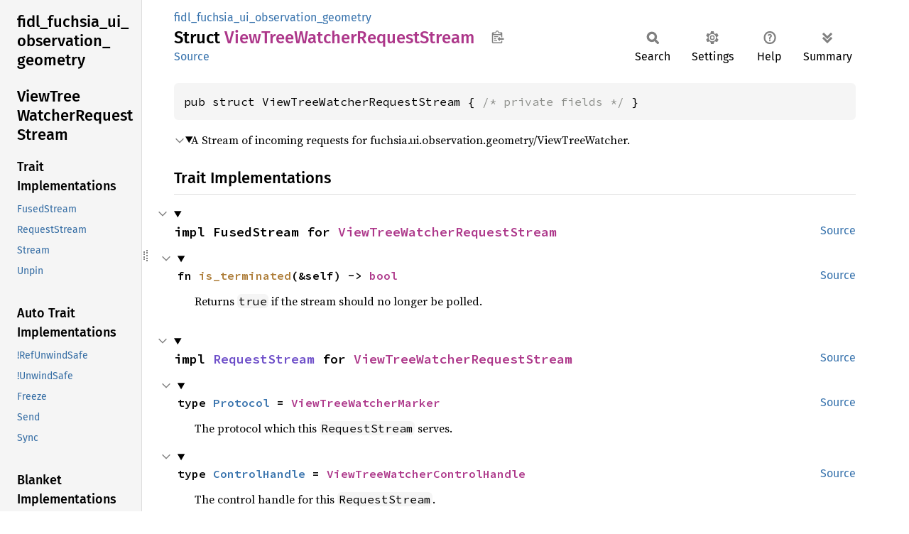

--- FILE ---
content_type: text/html; charset=utf-8
request_url: https://fuchsia-docs.firebaseapp.com/rust/fidl_fuchsia_ui_observation_geometry/struct.ViewTreeWatcherRequestStream.html
body_size: 8652
content:
<!DOCTYPE html><html lang="en"><head><meta charset="utf-8"><meta name="viewport" content="width=device-width, initial-scale=1.0"><meta name="generator" content="rustdoc"><meta name="description" content="A Stream of incoming requests for fuchsia.ui.observation.geometry/ViewTreeWatcher."><title>ViewTreeWatcherRequestStream in fidl_fuchsia_ui_observation_geometry - Rust</title><script>if(window.location.protocol!=="file:")document.head.insertAdjacentHTML("beforeend","SourceSerif4-Regular-6b053e98.ttf.woff2,FiraSans-Italic-81dc35de.woff2,FiraSans-Regular-0fe48ade.woff2,FiraSans-MediumItalic-ccf7e434.woff2,FiraSans-Medium-e1aa3f0a.woff2,SourceCodePro-Regular-8badfe75.ttf.woff2,SourceCodePro-Semibold-aa29a496.ttf.woff2".split(",").map(f=>`<link rel="preload" as="font" type="font/woff2"href="../static.files/${f}">`).join(""))</script><link rel="stylesheet" href="../static.files/normalize-9960930a.css"><link rel="stylesheet" href="../static.files/rustdoc-77263533.css"><meta name="rustdoc-vars" data-root-path="../" data-static-root-path="../static.files/" data-current-crate="fidl_fuchsia_ui_observation_geometry" data-themes="" data-resource-suffix="" data-rustdoc-version="1.94.0-nightly (a6acf0f07 2026-01-15)" data-channel="nightly" data-search-js="search-9e2438ea.js" data-stringdex-js="stringdex-b897f86f.js" data-settings-js="settings-c38705f0.js" ><script src="../static.files/storage-e2aeef58.js"></script><script defer src="sidebar-items.js"></script><script defer src="../static.files/main-7bab91a1.js"></script><noscript><link rel="stylesheet" href="../static.files/noscript-ffcac47a.css"></noscript><link rel="alternate icon" type="image/png" href="../static.files/favicon-32x32-eab170b8.png"><link rel="icon" type="image/svg+xml" href="../static.files/favicon-044be391.svg"></head><body class="rustdoc struct"><!--[if lte IE 11]><div class="warning">This old browser is unsupported and will most likely display funky things.</div><![endif]--><rustdoc-topbar><h2><a href="#">ViewTreeWatcherRequestStream</a></h2></rustdoc-topbar><nav class="sidebar"><div class="sidebar-crate"><h2><a href="../fidl_fuchsia_ui_observation_geometry/index.html">fidl_<wbr>fuchsia_<wbr>ui_<wbr>observation_<wbr>geometry</a></h2></div><div class="sidebar-elems"><section id="rustdoc-toc"><h2 class="location"><a href="#">View<wbr>Tree<wbr>Watcher<wbr>Request<wbr>Stream</a></h2><h3><a href="#trait-implementations">Trait Implementations</a></h3><ul class="block trait-implementation"><li><a href="#impl-FusedStream-for-ViewTreeWatcherRequestStream" title="FusedStream">FusedStream</a></li><li><a href="#impl-RequestStream-for-ViewTreeWatcherRequestStream" title="RequestStream">RequestStream</a></li><li><a href="#impl-Stream-for-ViewTreeWatcherRequestStream" title="Stream">Stream</a></li><li><a href="#impl-Unpin-for-ViewTreeWatcherRequestStream" title="Unpin">Unpin</a></li></ul><h3><a href="#synthetic-implementations">Auto Trait Implementations</a></h3><ul class="block synthetic-implementation"><li><a href="#impl-RefUnwindSafe-for-ViewTreeWatcherRequestStream" title="!RefUnwindSafe">!RefUnwindSafe</a></li><li><a href="#impl-UnwindSafe-for-ViewTreeWatcherRequestStream" title="!UnwindSafe">!UnwindSafe</a></li><li><a href="#impl-Freeze-for-ViewTreeWatcherRequestStream" title="Freeze">Freeze</a></li><li><a href="#impl-Send-for-ViewTreeWatcherRequestStream" title="Send">Send</a></li><li><a href="#impl-Sync-for-ViewTreeWatcherRequestStream" title="Sync">Sync</a></li></ul><h3><a href="#blanket-implementations">Blanket Implementations</a></h3><ul class="block blanket-implementation"><li><a href="#impl-Any-for-T" title="Any">Any</a></li><li><a href="#impl-Borrow%3CT%3E-for-T" title="Borrow&#60;T&#62;">Borrow&#60;T&#62;</a></li><li><a href="#impl-BorrowMut%3CT%3E-for-T" title="BorrowMut&#60;T&#62;">BorrowMut&#60;T&#62;</a></li><li><a href="#impl-Encode%3CAmbiguous1,+D%3E-for-T" title="Encode&#60;Ambiguous1, D&#62;">Encode&#60;Ambiguous1, D&#62;</a></li><li><a href="#impl-Encode%3CAmbiguous2,+D%3E-for-T" title="Encode&#60;Ambiguous2, D&#62;">Encode&#60;Ambiguous2, D&#62;</a></li><li><a href="#impl-From%3CT%3E-for-T" title="From&#60;T&#62;">From&#60;T&#62;</a></li><li><a href="#impl-Into%3CU%3E-for-T" title="Into&#60;U&#62;">Into&#60;U&#62;</a></li><li><a href="#impl-Pointable-for-T" title="Pointable">Pointable</a></li><li><a href="#impl-StreamExt-for-T" title="StreamExt">StreamExt</a></li><li><a href="#impl-TryFrom%3CU%3E-for-T" title="TryFrom&#60;U&#62;">TryFrom&#60;U&#62;</a></li><li><a href="#impl-TryInto%3CU%3E-for-T" title="TryInto&#60;U&#62;">TryInto&#60;U&#62;</a></li><li><a href="#impl-TryStream-for-S" title="TryStream">TryStream</a></li><li><a href="#impl-TryStreamExt-for-S" title="TryStreamExt">TryStreamExt</a></li></ul></section><div id="rustdoc-modnav"><h2 class="in-crate"><a href="index.html">In crate fidl_<wbr>fuchsia_<wbr>ui_<wbr>observation_<wbr>geometry</a></h2></div></div></nav><div class="sidebar-resizer" title="Drag to resize sidebar"></div><main><div class="width-limiter"><section id="main-content" class="content"><div class="main-heading"><div class="rustdoc-breadcrumbs"><a href="index.html">fidl_fuchsia_ui_observation_geometry</a></div><h1>Struct <span class="struct">View<wbr>Tree<wbr>Watcher<wbr>Request<wbr>Stream</span>&nbsp;<button id="copy-path" title="Copy item path to clipboard">Copy item path</button></h1><rustdoc-toolbar></rustdoc-toolbar><span class="sub-heading"><a class="src" href="../src/fidl_fuchsia_ui_observation_geometry/fidl_fuchsia_ui_observation_geometry.rs.html#263-266">Source</a> </span></div><pre class="rust item-decl"><code>pub struct ViewTreeWatcherRequestStream { <span class="comment">/* private fields */</span> }</code></pre><details class="toggle top-doc" open><summary class="hideme"><span>Expand description</span></summary><div class="docblock"><p>A Stream of incoming requests for fuchsia.ui.observation.geometry/ViewTreeWatcher.</p>
</div></details><h2 id="trait-implementations" class="section-header">Trait Implementations<a href="#trait-implementations" class="anchor">§</a></h2><div id="trait-implementations-list"><details class="toggle implementors-toggle" open><summary><section id="impl-FusedStream-for-ViewTreeWatcherRequestStream" class="impl"><a class="src rightside" href="../src/fidl_fuchsia_ui_observation_geometry/fidl_fuchsia_ui_observation_geometry.rs.html#270-274">Source</a><a href="#impl-FusedStream-for-ViewTreeWatcherRequestStream" class="anchor">§</a><h3 class="code-header">impl FusedStream for <a class="struct" href="struct.ViewTreeWatcherRequestStream.html" title="struct fidl_fuchsia_ui_observation_geometry::ViewTreeWatcherRequestStream">ViewTreeWatcherRequestStream</a></h3></section></summary><div class="impl-items"><details class="toggle method-toggle" open><summary><section id="method.is_terminated" class="method trait-impl"><a class="src rightside" href="../src/fidl_fuchsia_ui_observation_geometry/fidl_fuchsia_ui_observation_geometry.rs.html#271-273">Source</a><a href="#method.is_terminated" class="anchor">§</a><h4 class="code-header">fn <a class="fn">is_terminated</a>(&amp;self) -&gt; <a class="primitive" href="https://doc.rust-lang.org/nightly/std/primitive.bool.html">bool</a></h4></section></summary><div class='docblock'>Returns <code>true</code> if the stream should no longer be polled.</div></details></div></details><details class="toggle implementors-toggle" open><summary><section id="impl-RequestStream-for-ViewTreeWatcherRequestStream" class="impl"><a class="src rightside" href="../src/fidl_fuchsia_ui_observation_geometry/fidl_fuchsia_ui_observation_geometry.rs.html#276-301">Source</a><a href="#impl-RequestStream-for-ViewTreeWatcherRequestStream" class="anchor">§</a><h3 class="code-header">impl <a class="trait" href="https://fuchsia-docs.firebaseapp.com/rust/fidl/endpoints/trait.RequestStream.html" title="trait fidl::endpoints::RequestStream">RequestStream</a> for <a class="struct" href="struct.ViewTreeWatcherRequestStream.html" title="struct fidl_fuchsia_ui_observation_geometry::ViewTreeWatcherRequestStream">ViewTreeWatcherRequestStream</a></h3></section></summary><div class="impl-items"><details class="toggle" open><summary><section id="associatedtype.Protocol" class="associatedtype trait-impl"><a class="src rightside" href="../src/fidl_fuchsia_ui_observation_geometry/fidl_fuchsia_ui_observation_geometry.rs.html#277">Source</a><a href="#associatedtype.Protocol" class="anchor">§</a><h4 class="code-header">type <a href="https://fuchsia-docs.firebaseapp.com/rust/fidl/endpoints/trait.RequestStream.html#associatedtype.Protocol" class="associatedtype">Protocol</a> = <a class="struct" href="struct.ViewTreeWatcherMarker.html" title="struct fidl_fuchsia_ui_observation_geometry::ViewTreeWatcherMarker">ViewTreeWatcherMarker</a></h4></section></summary><div class='docblock'>The protocol which this <code>RequestStream</code> serves.</div></details><details class="toggle" open><summary><section id="associatedtype.ControlHandle" class="associatedtype trait-impl"><a class="src rightside" href="../src/fidl_fuchsia_ui_observation_geometry/fidl_fuchsia_ui_observation_geometry.rs.html#278">Source</a><a href="#associatedtype.ControlHandle" class="anchor">§</a><h4 class="code-header">type <a href="https://fuchsia-docs.firebaseapp.com/rust/fidl/endpoints/trait.RequestStream.html#associatedtype.ControlHandle" class="associatedtype">ControlHandle</a> = <a class="struct" href="struct.ViewTreeWatcherControlHandle.html" title="struct fidl_fuchsia_ui_observation_geometry::ViewTreeWatcherControlHandle">ViewTreeWatcherControlHandle</a></h4></section></summary><div class='docblock'>The control handle for this <code>RequestStream</code>.</div></details><details class="toggle method-toggle" open><summary><section id="method.from_channel" class="method trait-impl"><a class="src rightside" href="../src/fidl_fuchsia_ui_observation_geometry/fidl_fuchsia_ui_observation_geometry.rs.html#280-282">Source</a><a href="#method.from_channel" class="anchor">§</a><h4 class="code-header">fn <a href="https://fuchsia-docs.firebaseapp.com/rust/fidl/endpoints/trait.RequestStream.html#tymethod.from_channel" class="fn">from_channel</a>(channel: AsyncChannel) -&gt; Self</h4></section></summary><div class='docblock'>Create a request stream from the given channel.</div></details><details class="toggle method-toggle" open><summary><section id="method.control_handle" class="method trait-impl"><a class="src rightside" href="../src/fidl_fuchsia_ui_observation_geometry/fidl_fuchsia_ui_observation_geometry.rs.html#284-286">Source</a><a href="#method.control_handle" class="anchor">§</a><h4 class="code-header">fn <a href="https://fuchsia-docs.firebaseapp.com/rust/fidl/endpoints/trait.RequestStream.html#tymethod.control_handle" class="fn">control_handle</a>(&amp;self) -&gt; Self::<a class="associatedtype" href="https://fuchsia-docs.firebaseapp.com/rust/fidl/endpoints/trait.RequestStream.html#associatedtype.ControlHandle" title="type fidl::endpoints::RequestStream::ControlHandle">ControlHandle</a></h4></section></summary><div class='docblock'>Returns a copy of the <code>ControlHandle</code> for the given stream.
This handle can be used to send events or shut down the request stream.</div></details><details class="toggle method-toggle" open><summary><section id="method.into_inner" class="method trait-impl"><a class="src rightside" href="../src/fidl_fuchsia_ui_observation_geometry/fidl_fuchsia_ui_observation_geometry.rs.html#288-293">Source</a><a href="#method.into_inner" class="anchor">§</a><h4 class="code-header">fn <a href="https://fuchsia-docs.firebaseapp.com/rust/fidl/endpoints/trait.RequestStream.html#tymethod.into_inner" class="fn">into_inner</a>(self) -&gt; (<a class="struct" href="https://doc.rust-lang.org/nightly/alloc/sync/struct.Arc.html" title="struct alloc::sync::Arc">Arc</a>&lt;<a class="struct" href="https://fuchsia-docs.firebaseapp.com/rust/fidl/server/struct.ServeInner.html" title="struct fidl::server::ServeInner">ServeInner</a>&lt;<a class="struct" href="https://fuchsia-docs.firebaseapp.com/rust/fidl/encoding/struct.DefaultFuchsiaResourceDialect.html" title="struct fidl::encoding::DefaultFuchsiaResourceDialect">DefaultFuchsiaResourceDialect</a>&gt;&gt;, <a class="primitive" href="https://doc.rust-lang.org/nightly/std/primitive.bool.html">bool</a>)</h4></section></summary><div class='docblock'>Convert this channel into its underlying components.</div></details><details class="toggle method-toggle" open><summary><section id="method.from_inner" class="method trait-impl"><a class="src rightside" href="../src/fidl_fuchsia_ui_observation_geometry/fidl_fuchsia_ui_observation_geometry.rs.html#295-300">Source</a><a href="#method.from_inner" class="anchor">§</a><h4 class="code-header">fn <a href="https://fuchsia-docs.firebaseapp.com/rust/fidl/endpoints/trait.RequestStream.html#tymethod.from_inner" class="fn">from_inner</a>(
    inner: <a class="struct" href="https://doc.rust-lang.org/nightly/alloc/sync/struct.Arc.html" title="struct alloc::sync::Arc">Arc</a>&lt;<a class="struct" href="https://fuchsia-docs.firebaseapp.com/rust/fidl/server/struct.ServeInner.html" title="struct fidl::server::ServeInner">ServeInner</a>&lt;<a class="struct" href="https://fuchsia-docs.firebaseapp.com/rust/fidl/encoding/struct.DefaultFuchsiaResourceDialect.html" title="struct fidl::encoding::DefaultFuchsiaResourceDialect">DefaultFuchsiaResourceDialect</a>&gt;&gt;,
    is_terminated: <a class="primitive" href="https://doc.rust-lang.org/nightly/std/primitive.bool.html">bool</a>,
) -&gt; Self</h4></section></summary><div class='docblock'>Create this channel from its underlying components.</div></details><details class="toggle method-toggle" open><summary><section id="method.cast_stream" class="method trait-impl"><a class="src rightside" href="https://fuchsia-docs.firebaseapp.com/rust/src/fidl/endpoints.rs.html#218">Source</a><a href="#method.cast_stream" class="anchor">§</a><h4 class="code-header">fn <a href="https://fuchsia-docs.firebaseapp.com/rust/fidl/endpoints/trait.RequestStream.html#method.cast_stream" class="fn">cast_stream</a>&lt;T&gt;(self) -&gt; T<div class="where">where
    T: <a class="trait" href="https://fuchsia-docs.firebaseapp.com/rust/fidl/endpoints/trait.RequestStream.html" title="trait fidl::endpoints::RequestStream">RequestStream</a>,</div></h4></section></summary><div class='docblock'>Convert this FIDL request stream into a request stream of another FIDL protocol.</div></details></div></details><details class="toggle implementors-toggle" open><summary><section id="impl-Stream-for-ViewTreeWatcherRequestStream" class="impl"><a class="src rightside" href="../src/fidl_fuchsia_ui_observation_geometry/fidl_fuchsia_ui_observation_geometry.rs.html#303-363">Source</a><a href="#impl-Stream-for-ViewTreeWatcherRequestStream" class="anchor">§</a><h3 class="code-header">impl Stream for <a class="struct" href="struct.ViewTreeWatcherRequestStream.html" title="struct fidl_fuchsia_ui_observation_geometry::ViewTreeWatcherRequestStream">ViewTreeWatcherRequestStream</a></h3></section></summary><div class="impl-items"><details class="toggle" open><summary><section id="associatedtype.Item" class="associatedtype trait-impl"><a class="src rightside" href="../src/fidl_fuchsia_ui_observation_geometry/fidl_fuchsia_ui_observation_geometry.rs.html#304">Source</a><a href="#associatedtype.Item" class="anchor">§</a><h4 class="code-header">type <a class="associatedtype">Item</a> = <a class="enum" href="https://doc.rust-lang.org/nightly/core/result/enum.Result.html" title="enum core::result::Result">Result</a>&lt;<a class="enum" href="enum.ViewTreeWatcherRequest.html" title="enum fidl_fuchsia_ui_observation_geometry::ViewTreeWatcherRequest">ViewTreeWatcherRequest</a>, <a class="enum" href="https://fuchsia-docs.firebaseapp.com/rust/fidl/error/enum.Error.html" title="enum fidl::error::Error">Error</a>&gt;</h4></section></summary><div class='docblock'>Values yielded by the stream.</div></details><details class="toggle method-toggle" open><summary><section id="method.poll_next" class="method trait-impl"><a class="src rightside" href="../src/fidl_fuchsia_ui_observation_geometry/fidl_fuchsia_ui_observation_geometry.rs.html#306-362">Source</a><a href="#method.poll_next" class="anchor">§</a><h4 class="code-header">fn <a class="fn">poll_next</a>(
    self: <a class="struct" href="https://doc.rust-lang.org/nightly/core/pin/struct.Pin.html" title="struct core::pin::Pin">Pin</a>&lt;&amp;mut Self&gt;,
    cx: &amp;mut <a class="struct" href="https://doc.rust-lang.org/nightly/core/task/wake/struct.Context.html" title="struct core::task::wake::Context">Context</a>&lt;'_&gt;,
) -&gt; <a class="enum" href="https://doc.rust-lang.org/nightly/core/task/poll/enum.Poll.html" title="enum core::task::poll::Poll">Poll</a>&lt;<a class="enum" href="https://doc.rust-lang.org/nightly/core/option/enum.Option.html" title="enum core::option::Option">Option</a>&lt;Self::Item&gt;&gt;</h4></section></summary><div class='docblock'>Attempt to pull out the next value of this stream, registering the
current task for wakeup if the value is not yet available, and returning
<code>None</code> if the stream is exhausted. <a>Read more</a></div></details><details class="toggle method-toggle" open><summary><section id="method.size_hint" class="method trait-impl"><a href="#method.size_hint" class="anchor">§</a><h4 class="code-header">fn <a class="fn">size_hint</a>(&amp;self) -&gt; (<a class="primitive" href="https://doc.rust-lang.org/nightly/std/primitive.usize.html">usize</a>, <a class="enum" href="https://doc.rust-lang.org/nightly/core/option/enum.Option.html" title="enum core::option::Option">Option</a>&lt;<a class="primitive" href="https://doc.rust-lang.org/nightly/std/primitive.usize.html">usize</a>&gt;)</h4></section></summary><div class='docblock'>Returns the bounds on the remaining length of the stream. <a>Read more</a></div></details></div></details><section id="impl-Unpin-for-ViewTreeWatcherRequestStream" class="impl"><a class="src rightside" href="../src/fidl_fuchsia_ui_observation_geometry/fidl_fuchsia_ui_observation_geometry.rs.html#268">Source</a><a href="#impl-Unpin-for-ViewTreeWatcherRequestStream" class="anchor">§</a><h3 class="code-header">impl <a class="trait" href="https://doc.rust-lang.org/nightly/core/marker/trait.Unpin.html" title="trait core::marker::Unpin">Unpin</a> for <a class="struct" href="struct.ViewTreeWatcherRequestStream.html" title="struct fidl_fuchsia_ui_observation_geometry::ViewTreeWatcherRequestStream">ViewTreeWatcherRequestStream</a></h3></section></div><h2 id="synthetic-implementations" class="section-header">Auto Trait Implementations<a href="#synthetic-implementations" class="anchor">§</a></h2><div id="synthetic-implementations-list"><section id="impl-Freeze-for-ViewTreeWatcherRequestStream" class="impl"><a href="#impl-Freeze-for-ViewTreeWatcherRequestStream" class="anchor">§</a><h3 class="code-header">impl <a class="trait" href="https://doc.rust-lang.org/nightly/core/marker/trait.Freeze.html" title="trait core::marker::Freeze">Freeze</a> for <a class="struct" href="struct.ViewTreeWatcherRequestStream.html" title="struct fidl_fuchsia_ui_observation_geometry::ViewTreeWatcherRequestStream">ViewTreeWatcherRequestStream</a></h3></section><section id="impl-RefUnwindSafe-for-ViewTreeWatcherRequestStream" class="impl"><a href="#impl-RefUnwindSafe-for-ViewTreeWatcherRequestStream" class="anchor">§</a><h3 class="code-header">impl !<a class="trait" href="https://doc.rust-lang.org/nightly/core/panic/unwind_safe/trait.RefUnwindSafe.html" title="trait core::panic::unwind_safe::RefUnwindSafe">RefUnwindSafe</a> for <a class="struct" href="struct.ViewTreeWatcherRequestStream.html" title="struct fidl_fuchsia_ui_observation_geometry::ViewTreeWatcherRequestStream">ViewTreeWatcherRequestStream</a></h3></section><section id="impl-Send-for-ViewTreeWatcherRequestStream" class="impl"><a href="#impl-Send-for-ViewTreeWatcherRequestStream" class="anchor">§</a><h3 class="code-header">impl <a class="trait" href="https://doc.rust-lang.org/nightly/core/marker/trait.Send.html" title="trait core::marker::Send">Send</a> for <a class="struct" href="struct.ViewTreeWatcherRequestStream.html" title="struct fidl_fuchsia_ui_observation_geometry::ViewTreeWatcherRequestStream">ViewTreeWatcherRequestStream</a></h3></section><section id="impl-Sync-for-ViewTreeWatcherRequestStream" class="impl"><a href="#impl-Sync-for-ViewTreeWatcherRequestStream" class="anchor">§</a><h3 class="code-header">impl <a class="trait" href="https://doc.rust-lang.org/nightly/core/marker/trait.Sync.html" title="trait core::marker::Sync">Sync</a> for <a class="struct" href="struct.ViewTreeWatcherRequestStream.html" title="struct fidl_fuchsia_ui_observation_geometry::ViewTreeWatcherRequestStream">ViewTreeWatcherRequestStream</a></h3></section><section id="impl-UnwindSafe-for-ViewTreeWatcherRequestStream" class="impl"><a href="#impl-UnwindSafe-for-ViewTreeWatcherRequestStream" class="anchor">§</a><h3 class="code-header">impl !<a class="trait" href="https://doc.rust-lang.org/nightly/core/panic/unwind_safe/trait.UnwindSafe.html" title="trait core::panic::unwind_safe::UnwindSafe">UnwindSafe</a> for <a class="struct" href="struct.ViewTreeWatcherRequestStream.html" title="struct fidl_fuchsia_ui_observation_geometry::ViewTreeWatcherRequestStream">ViewTreeWatcherRequestStream</a></h3></section></div><h2 id="blanket-implementations" class="section-header">Blanket Implementations<a href="#blanket-implementations" class="anchor">§</a></h2><div id="blanket-implementations-list"><details class="toggle implementors-toggle"><summary><section id="impl-Any-for-T" class="impl"><a class="src rightside" href="https://doc.rust-lang.org/nightly/src/core/any.rs.html#138">Source</a><a href="#impl-Any-for-T" class="anchor">§</a><h3 class="code-header">impl&lt;T&gt; <a class="trait" href="https://doc.rust-lang.org/nightly/core/any/trait.Any.html" title="trait core::any::Any">Any</a> for T<div class="where">where
    T: 'static + ?<a class="trait" href="https://doc.rust-lang.org/nightly/core/marker/trait.Sized.html" title="trait core::marker::Sized">Sized</a>,</div></h3></section></summary><div class="impl-items"><details class="toggle method-toggle" open><summary><section id="method.type_id" class="method trait-impl"><a class="src rightside" href="https://doc.rust-lang.org/nightly/src/core/any.rs.html#139">Source</a><a href="#method.type_id" class="anchor">§</a><h4 class="code-header">fn <a href="https://doc.rust-lang.org/nightly/core/any/trait.Any.html#tymethod.type_id" class="fn">type_id</a>(&amp;self) -&gt; <a class="struct" href="https://doc.rust-lang.org/nightly/core/any/struct.TypeId.html" title="struct core::any::TypeId">TypeId</a></h4></section></summary><div class='docblock'>Gets the <code>TypeId</code> of <code>self</code>. <a href="https://doc.rust-lang.org/nightly/core/any/trait.Any.html#tymethod.type_id">Read more</a></div></details></div></details><details class="toggle implementors-toggle"><summary><section id="impl-Borrow%3CT%3E-for-T" class="impl"><a class="src rightside" href="https://doc.rust-lang.org/nightly/src/core/borrow.rs.html#212">Source</a><a href="#impl-Borrow%3CT%3E-for-T" class="anchor">§</a><h3 class="code-header">impl&lt;T&gt; <a class="trait" href="https://doc.rust-lang.org/nightly/core/borrow/trait.Borrow.html" title="trait core::borrow::Borrow">Borrow</a>&lt;T&gt; for T<div class="where">where
    T: ?<a class="trait" href="https://doc.rust-lang.org/nightly/core/marker/trait.Sized.html" title="trait core::marker::Sized">Sized</a>,</div></h3></section></summary><div class="impl-items"><details class="toggle method-toggle" open><summary><section id="method.borrow" class="method trait-impl"><a class="src rightside" href="https://doc.rust-lang.org/nightly/src/core/borrow.rs.html#214">Source</a><a href="#method.borrow" class="anchor">§</a><h4 class="code-header">fn <a href="https://doc.rust-lang.org/nightly/core/borrow/trait.Borrow.html#tymethod.borrow" class="fn">borrow</a>(&amp;self) -&gt; <a class="primitive" href="https://doc.rust-lang.org/nightly/std/primitive.reference.html">&amp;T</a></h4></section></summary><div class='docblock'>Immutably borrows from an owned value. <a href="https://doc.rust-lang.org/nightly/core/borrow/trait.Borrow.html#tymethod.borrow">Read more</a></div></details></div></details><details class="toggle implementors-toggle"><summary><section id="impl-BorrowMut%3CT%3E-for-T" class="impl"><a class="src rightside" href="https://doc.rust-lang.org/nightly/src/core/borrow.rs.html#221">Source</a><a href="#impl-BorrowMut%3CT%3E-for-T" class="anchor">§</a><h3 class="code-header">impl&lt;T&gt; <a class="trait" href="https://doc.rust-lang.org/nightly/core/borrow/trait.BorrowMut.html" title="trait core::borrow::BorrowMut">BorrowMut</a>&lt;T&gt; for T<div class="where">where
    T: ?<a class="trait" href="https://doc.rust-lang.org/nightly/core/marker/trait.Sized.html" title="trait core::marker::Sized">Sized</a>,</div></h3></section></summary><div class="impl-items"><details class="toggle method-toggle" open><summary><section id="method.borrow_mut" class="method trait-impl"><a class="src rightside" href="https://doc.rust-lang.org/nightly/src/core/borrow.rs.html#222">Source</a><a href="#method.borrow_mut" class="anchor">§</a><h4 class="code-header">fn <a href="https://doc.rust-lang.org/nightly/core/borrow/trait.BorrowMut.html#tymethod.borrow_mut" class="fn">borrow_mut</a>(&amp;mut self) -&gt; <a class="primitive" href="https://doc.rust-lang.org/nightly/std/primitive.reference.html">&amp;mut T</a></h4></section></summary><div class='docblock'>Mutably borrows from an owned value. <a href="https://doc.rust-lang.org/nightly/core/borrow/trait.BorrowMut.html#tymethod.borrow_mut">Read more</a></div></details></div></details><details class="toggle implementors-toggle"><summary><section id="impl-Encode%3CAmbiguous1,+D%3E-for-T" class="impl"><a class="src rightside" href="https://fuchsia-docs.firebaseapp.com/rust/src/fidl/encoding.rs.html#1366">Source</a><a href="#impl-Encode%3CAmbiguous1,+D%3E-for-T" class="anchor">§</a><h3 class="code-header">impl&lt;T, D&gt; <a class="trait" href="https://fuchsia-docs.firebaseapp.com/rust/fidl/encoding/trait.Encode.html" title="trait fidl::encoding::Encode">Encode</a>&lt;<a class="struct" href="https://fuchsia-docs.firebaseapp.com/rust/fidl/encoding/struct.Ambiguous1.html" title="struct fidl::encoding::Ambiguous1">Ambiguous1</a>, D&gt; for T<div class="where">where
    D: <a class="trait" href="https://fuchsia-docs.firebaseapp.com/rust/fidl/encoding/trait.ResourceDialect.html" title="trait fidl::encoding::ResourceDialect">ResourceDialect</a>,</div></h3></section></summary><div class="impl-items"><details class="toggle method-toggle" open><summary><section id="method.encode" class="method trait-impl"><a class="src rightside" href="https://fuchsia-docs.firebaseapp.com/rust/src/fidl/encoding.rs.html#1366">Source</a><a href="#method.encode" class="anchor">§</a><h4 class="code-header">unsafe fn <a href="https://fuchsia-docs.firebaseapp.com/rust/fidl/encoding/trait.Encode.html#tymethod.encode" class="fn">encode</a>(
    self,
    _encoder: &amp;mut <a class="struct" href="https://fuchsia-docs.firebaseapp.com/rust/fidl/encoding/struct.Encoder.html" title="struct fidl::encoding::Encoder">Encoder</a>&lt;'_, D&gt;,
    _offset: <a class="primitive" href="https://doc.rust-lang.org/nightly/std/primitive.usize.html">usize</a>,
    _depth: Depth,
) -&gt; <a class="enum" href="https://doc.rust-lang.org/nightly/core/result/enum.Result.html" title="enum core::result::Result">Result</a>&lt;<a class="primitive" href="https://doc.rust-lang.org/nightly/std/primitive.unit.html">()</a>, <a class="enum" href="https://fuchsia-docs.firebaseapp.com/rust/fidl/error/enum.Error.html" title="enum fidl::error::Error">Error</a>&gt;</h4></section></summary><div class='docblock'>Encodes the object into the encoder’s buffers. Any handles stored in the
object are swapped for <code>Handle::INVALID</code>. <a href="https://fuchsia-docs.firebaseapp.com/rust/fidl/encoding/trait.Encode.html#tymethod.encode">Read more</a></div></details></div></details><details class="toggle implementors-toggle"><summary><section id="impl-Encode%3CAmbiguous2,+D%3E-for-T" class="impl"><a class="src rightside" href="https://fuchsia-docs.firebaseapp.com/rust/src/fidl/encoding.rs.html#1367">Source</a><a href="#impl-Encode%3CAmbiguous2,+D%3E-for-T" class="anchor">§</a><h3 class="code-header">impl&lt;T, D&gt; <a class="trait" href="https://fuchsia-docs.firebaseapp.com/rust/fidl/encoding/trait.Encode.html" title="trait fidl::encoding::Encode">Encode</a>&lt;<a class="struct" href="https://fuchsia-docs.firebaseapp.com/rust/fidl/encoding/struct.Ambiguous2.html" title="struct fidl::encoding::Ambiguous2">Ambiguous2</a>, D&gt; for T<div class="where">where
    D: <a class="trait" href="https://fuchsia-docs.firebaseapp.com/rust/fidl/encoding/trait.ResourceDialect.html" title="trait fidl::encoding::ResourceDialect">ResourceDialect</a>,</div></h3></section></summary><div class="impl-items"><details class="toggle method-toggle" open><summary><section id="method.encode-1" class="method trait-impl"><a class="src rightside" href="https://fuchsia-docs.firebaseapp.com/rust/src/fidl/encoding.rs.html#1367">Source</a><a href="#method.encode-1" class="anchor">§</a><h4 class="code-header">unsafe fn <a href="https://fuchsia-docs.firebaseapp.com/rust/fidl/encoding/trait.Encode.html#tymethod.encode" class="fn">encode</a>(
    self,
    _encoder: &amp;mut <a class="struct" href="https://fuchsia-docs.firebaseapp.com/rust/fidl/encoding/struct.Encoder.html" title="struct fidl::encoding::Encoder">Encoder</a>&lt;'_, D&gt;,
    _offset: <a class="primitive" href="https://doc.rust-lang.org/nightly/std/primitive.usize.html">usize</a>,
    _depth: Depth,
) -&gt; <a class="enum" href="https://doc.rust-lang.org/nightly/core/result/enum.Result.html" title="enum core::result::Result">Result</a>&lt;<a class="primitive" href="https://doc.rust-lang.org/nightly/std/primitive.unit.html">()</a>, <a class="enum" href="https://fuchsia-docs.firebaseapp.com/rust/fidl/error/enum.Error.html" title="enum fidl::error::Error">Error</a>&gt;</h4></section></summary><div class='docblock'>Encodes the object into the encoder’s buffers. Any handles stored in the
object are swapped for <code>Handle::INVALID</code>. <a href="https://fuchsia-docs.firebaseapp.com/rust/fidl/encoding/trait.Encode.html#tymethod.encode">Read more</a></div></details></div></details><details class="toggle implementors-toggle"><summary><section id="impl-From%3CT%3E-for-T" class="impl"><a class="src rightside" href="https://doc.rust-lang.org/nightly/src/core/convert/mod.rs.html#785">Source</a><a href="#impl-From%3CT%3E-for-T" class="anchor">§</a><h3 class="code-header">impl&lt;T&gt; <a class="trait" href="https://doc.rust-lang.org/nightly/core/convert/trait.From.html" title="trait core::convert::From">From</a>&lt;T&gt; for T</h3></section></summary><div class="impl-items"><details class="toggle method-toggle" open><summary><section id="method.from" class="method trait-impl"><a class="src rightside" href="https://doc.rust-lang.org/nightly/src/core/convert/mod.rs.html#788">Source</a><a href="#method.from" class="anchor">§</a><h4 class="code-header">fn <a href="https://doc.rust-lang.org/nightly/core/convert/trait.From.html#tymethod.from" class="fn">from</a>(t: T) -&gt; T</h4></section></summary><div class="docblock"><p>Returns the argument unchanged.</p>
</div></details></div></details><details class="toggle implementors-toggle"><summary><section id="impl-Into%3CU%3E-for-T" class="impl"><a class="src rightside" href="https://doc.rust-lang.org/nightly/src/core/convert/mod.rs.html#767-769">Source</a><a href="#impl-Into%3CU%3E-for-T" class="anchor">§</a><h3 class="code-header">impl&lt;T, U&gt; <a class="trait" href="https://doc.rust-lang.org/nightly/core/convert/trait.Into.html" title="trait core::convert::Into">Into</a>&lt;U&gt; for T<div class="where">where
    U: <a class="trait" href="https://doc.rust-lang.org/nightly/core/convert/trait.From.html" title="trait core::convert::From">From</a>&lt;T&gt;,</div></h3></section></summary><div class="impl-items"><details class="toggle method-toggle" open><summary><section id="method.into" class="method trait-impl"><a class="src rightside" href="https://doc.rust-lang.org/nightly/src/core/convert/mod.rs.html#777">Source</a><a href="#method.into" class="anchor">§</a><h4 class="code-header">fn <a href="https://doc.rust-lang.org/nightly/core/convert/trait.Into.html#tymethod.into" class="fn">into</a>(self) -&gt; U</h4></section></summary><div class="docblock"><p>Calls <code>U::from(self)</code>.</p>
<p>That is, this conversion is whatever the implementation of
<code><a href="https://doc.rust-lang.org/nightly/core/convert/trait.From.html" title="trait core::convert::From">From</a>&lt;T&gt; for U</code> chooses to do.</p>
</div></details></div></details><details class="toggle implementors-toggle"><summary><section id="impl-Pointable-for-T" class="impl"><a href="#impl-Pointable-for-T" class="anchor">§</a><h3 class="code-header">impl&lt;T&gt; Pointable for T</h3></section></summary><div class="impl-items"><details class="toggle" open><summary><section id="associatedconstant.ALIGN" class="associatedconstant trait-impl"><a href="#associatedconstant.ALIGN" class="anchor">§</a><h4 class="code-header">const <a class="constant">ALIGN</a>: <a class="primitive" href="https://doc.rust-lang.org/nightly/std/primitive.usize.html">usize</a></h4></section></summary><div class='docblock'>The alignment of pointer.</div></details><details class="toggle" open><summary><section id="associatedtype.Init" class="associatedtype trait-impl"><a href="#associatedtype.Init" class="anchor">§</a><h4 class="code-header">type <a class="associatedtype">Init</a> = T</h4></section></summary><div class='docblock'>The type for initializers.</div></details><details class="toggle method-toggle" open><summary><section id="method.init" class="method trait-impl"><a href="#method.init" class="anchor">§</a><h4 class="code-header">unsafe fn <a class="fn">init</a>(init: &lt;T as Pointable&gt;::Init) -&gt; <a class="primitive" href="https://doc.rust-lang.org/nightly/std/primitive.usize.html">usize</a></h4></section></summary><div class='docblock'>Initializes a with the given initializer. <a>Read more</a></div></details><details class="toggle method-toggle" open><summary><section id="method.deref" class="method trait-impl"><a href="#method.deref" class="anchor">§</a><h4 class="code-header">unsafe fn <a class="fn">deref</a>&lt;'a&gt;(ptr: <a class="primitive" href="https://doc.rust-lang.org/nightly/std/primitive.usize.html">usize</a>) -&gt; <a class="primitive" href="https://doc.rust-lang.org/nightly/std/primitive.reference.html">&amp;'a T</a></h4></section></summary><div class='docblock'>Dereferences the given pointer. <a>Read more</a></div></details><details class="toggle method-toggle" open><summary><section id="method.deref_mut" class="method trait-impl"><a href="#method.deref_mut" class="anchor">§</a><h4 class="code-header">unsafe fn <a class="fn">deref_mut</a>&lt;'a&gt;(ptr: <a class="primitive" href="https://doc.rust-lang.org/nightly/std/primitive.usize.html">usize</a>) -&gt; <a class="primitive" href="https://doc.rust-lang.org/nightly/std/primitive.reference.html">&amp;'a mut T</a></h4></section></summary><div class='docblock'>Mutably dereferences the given pointer. <a>Read more</a></div></details><details class="toggle method-toggle" open><summary><section id="method.drop" class="method trait-impl"><a href="#method.drop" class="anchor">§</a><h4 class="code-header">unsafe fn <a class="fn">drop</a>(ptr: <a class="primitive" href="https://doc.rust-lang.org/nightly/std/primitive.usize.html">usize</a>)</h4></section></summary><div class='docblock'>Drops the object pointed to by the given pointer. <a>Read more</a></div></details></div></details><details class="toggle implementors-toggle"><summary><section id="impl-StreamExt-for-T" class="impl"><a href="#impl-StreamExt-for-T" class="anchor">§</a><h3 class="code-header">impl&lt;T&gt; StreamExt for T<div class="where">where
    T: Stream + ?<a class="trait" href="https://doc.rust-lang.org/nightly/core/marker/trait.Sized.html" title="trait core::marker::Sized">Sized</a>,</div></h3></section></summary><div class="impl-items"><details class="toggle method-toggle" open><summary><section id="method.next" class="method trait-impl"><a href="#method.next" class="anchor">§</a><h4 class="code-header">fn <a class="fn">next</a>(&amp;mut self) -&gt; Next&lt;'_, Self&gt;<div class="where">where
    Self: <a class="trait" href="https://doc.rust-lang.org/nightly/core/marker/trait.Unpin.html" title="trait core::marker::Unpin">Unpin</a>,</div></h4></section></summary><div class='docblock'>Creates a future that resolves to the next item in the stream. <a>Read more</a></div></details><details class="toggle method-toggle" open><summary><section id="method.into_future" class="method trait-impl"><a href="#method.into_future" class="anchor">§</a><h4 class="code-header">fn <a class="fn">into_future</a>(self) -&gt; StreamFuture&lt;Self&gt;<div class="where">where
    Self: <a class="trait" href="https://doc.rust-lang.org/nightly/core/marker/trait.Sized.html" title="trait core::marker::Sized">Sized</a> + <a class="trait" href="https://doc.rust-lang.org/nightly/core/marker/trait.Unpin.html" title="trait core::marker::Unpin">Unpin</a>,</div></h4></section></summary><div class='docblock'>Converts this stream into a future of <code>(next_item, tail_of_stream)</code>.
If the stream terminates, then the next item is <a href="https://doc.rust-lang.org/nightly/core/option/enum.Option.html#variant.None" title="variant core::option::Option::None"><code>None</code></a>. <a>Read more</a></div></details><details class="toggle method-toggle" open><summary><section id="method.map" class="method trait-impl"><a href="#method.map" class="anchor">§</a><h4 class="code-header">fn <a class="fn">map</a>&lt;T, F&gt;(self, f: F) -&gt; Map&lt;Self, F&gt;<div class="where">where
    F: <a class="trait" href="https://doc.rust-lang.org/nightly/core/ops/function/trait.FnMut.html" title="trait core::ops::function::FnMut">FnMut</a>(Self::Item) -&gt; T,
    Self: <a class="trait" href="https://doc.rust-lang.org/nightly/core/marker/trait.Sized.html" title="trait core::marker::Sized">Sized</a>,</div></h4></section></summary><div class='docblock'>Maps this stream’s items to a different type, returning a new stream of
the resulting type. <a>Read more</a></div></details><details class="toggle method-toggle" open><summary><section id="method.enumerate" class="method trait-impl"><a href="#method.enumerate" class="anchor">§</a><h4 class="code-header">fn <a class="fn">enumerate</a>(self) -&gt; Enumerate&lt;Self&gt;<div class="where">where
    Self: <a class="trait" href="https://doc.rust-lang.org/nightly/core/marker/trait.Sized.html" title="trait core::marker::Sized">Sized</a>,</div></h4></section></summary><div class='docblock'>Creates a stream which gives the current iteration count as well as
the next value. <a>Read more</a></div></details><details class="toggle method-toggle" open><summary><section id="method.filter" class="method trait-impl"><a href="#method.filter" class="anchor">§</a><h4 class="code-header">fn <a class="fn">filter</a>&lt;Fut, F&gt;(self, f: F) -&gt; Filter&lt;Self, Fut, F&gt;<div class="where">where
    F: <a class="trait" href="https://doc.rust-lang.org/nightly/core/ops/function/trait.FnMut.html" title="trait core::ops::function::FnMut">FnMut</a>(&amp;Self::Item) -&gt; Fut,
    Fut: <a class="trait" href="https://doc.rust-lang.org/nightly/core/future/future/trait.Future.html" title="trait core::future::future::Future">Future</a>&lt;Output = <a class="primitive" href="https://doc.rust-lang.org/nightly/std/primitive.bool.html">bool</a>&gt;,
    Self: <a class="trait" href="https://doc.rust-lang.org/nightly/core/marker/trait.Sized.html" title="trait core::marker::Sized">Sized</a>,</div></h4></section></summary><div class='docblock'>Filters the values produced by this stream according to the provided
asynchronous predicate. <a>Read more</a></div></details><details class="toggle method-toggle" open><summary><section id="method.filter_map" class="method trait-impl"><a href="#method.filter_map" class="anchor">§</a><h4 class="code-header">fn <a class="fn">filter_map</a>&lt;Fut, T, F&gt;(self, f: F) -&gt; FilterMap&lt;Self, Fut, F&gt;<div class="where">where
    F: <a class="trait" href="https://doc.rust-lang.org/nightly/core/ops/function/trait.FnMut.html" title="trait core::ops::function::FnMut">FnMut</a>(Self::Item) -&gt; Fut,
    Fut: <a class="trait" href="https://doc.rust-lang.org/nightly/core/future/future/trait.Future.html" title="trait core::future::future::Future">Future</a>&lt;Output = <a class="enum" href="https://doc.rust-lang.org/nightly/core/option/enum.Option.html" title="enum core::option::Option">Option</a>&lt;T&gt;&gt;,
    Self: <a class="trait" href="https://doc.rust-lang.org/nightly/core/marker/trait.Sized.html" title="trait core::marker::Sized">Sized</a>,</div></h4></section></summary><div class='docblock'>Filters the values produced by this stream while simultaneously mapping
them to a different type according to the provided asynchronous closure. <a>Read more</a></div></details><details class="toggle method-toggle" open><summary><section id="method.then" class="method trait-impl"><a href="#method.then" class="anchor">§</a><h4 class="code-header">fn <a class="fn">then</a>&lt;Fut, F&gt;(self, f: F) -&gt; Then&lt;Self, Fut, F&gt;<div class="where">where
    F: <a class="trait" href="https://doc.rust-lang.org/nightly/core/ops/function/trait.FnMut.html" title="trait core::ops::function::FnMut">FnMut</a>(Self::Item) -&gt; Fut,
    Fut: <a class="trait" href="https://doc.rust-lang.org/nightly/core/future/future/trait.Future.html" title="trait core::future::future::Future">Future</a>,
    Self: <a class="trait" href="https://doc.rust-lang.org/nightly/core/marker/trait.Sized.html" title="trait core::marker::Sized">Sized</a>,</div></h4></section></summary><div class='docblock'>Computes from this stream’s items new items of a different type using
an asynchronous closure. <a>Read more</a></div></details><details class="toggle method-toggle" open><summary><section id="method.collect" class="method trait-impl"><a href="#method.collect" class="anchor">§</a><h4 class="code-header">fn <a class="fn">collect</a>&lt;C&gt;(self) -&gt; Collect&lt;Self, C&gt;<div class="where">where
    C: <a class="trait" href="https://doc.rust-lang.org/nightly/core/default/trait.Default.html" title="trait core::default::Default">Default</a> + <a class="trait" href="https://doc.rust-lang.org/nightly/core/iter/traits/collect/trait.Extend.html" title="trait core::iter::traits::collect::Extend">Extend</a>&lt;Self::Item&gt;,
    Self: <a class="trait" href="https://doc.rust-lang.org/nightly/core/marker/trait.Sized.html" title="trait core::marker::Sized">Sized</a>,</div></h4></section></summary><div class='docblock'>Transforms a stream into a collection, returning a
future representing the result of that computation. <a>Read more</a></div></details><details class="toggle method-toggle" open><summary><section id="method.unzip" class="method trait-impl"><a href="#method.unzip" class="anchor">§</a><h4 class="code-header">fn <a class="fn">unzip</a>&lt;A, B, FromA, FromB&gt;(self) -&gt; Unzip&lt;Self, FromA, FromB&gt;<div class="where">where
    FromA: <a class="trait" href="https://doc.rust-lang.org/nightly/core/default/trait.Default.html" title="trait core::default::Default">Default</a> + <a class="trait" href="https://doc.rust-lang.org/nightly/core/iter/traits/collect/trait.Extend.html" title="trait core::iter::traits::collect::Extend">Extend</a>&lt;A&gt;,
    FromB: <a class="trait" href="https://doc.rust-lang.org/nightly/core/default/trait.Default.html" title="trait core::default::Default">Default</a> + <a class="trait" href="https://doc.rust-lang.org/nightly/core/iter/traits/collect/trait.Extend.html" title="trait core::iter::traits::collect::Extend">Extend</a>&lt;B&gt;,
    Self: <a class="trait" href="https://doc.rust-lang.org/nightly/core/marker/trait.Sized.html" title="trait core::marker::Sized">Sized</a> + Stream&lt;Item = <a class="primitive" href="https://doc.rust-lang.org/nightly/std/primitive.tuple.html">(A, B)</a>&gt;,</div></h4></section></summary><div class='docblock'>Converts a stream of pairs into a future, which
resolves to pair of containers. <a>Read more</a></div></details><details class="toggle method-toggle" open><summary><section id="method.concat" class="method trait-impl"><a href="#method.concat" class="anchor">§</a><h4 class="code-header">fn <a class="fn">concat</a>(self) -&gt; Concat&lt;Self&gt;<div class="where">where
    Self: <a class="trait" href="https://doc.rust-lang.org/nightly/core/marker/trait.Sized.html" title="trait core::marker::Sized">Sized</a>,
    Self::Item: <a class="trait" href="https://doc.rust-lang.org/nightly/core/iter/traits/collect/trait.Extend.html" title="trait core::iter::traits::collect::Extend">Extend</a>&lt;&lt;Self::Item as <a class="trait" href="https://doc.rust-lang.org/nightly/core/iter/traits/collect/trait.IntoIterator.html" title="trait core::iter::traits::collect::IntoIterator">IntoIterator</a>&gt;::<a class="associatedtype" href="https://doc.rust-lang.org/nightly/core/iter/traits/collect/trait.IntoIterator.html#associatedtype.Item" title="type core::iter::traits::collect::IntoIterator::Item">Item</a>&gt; + <a class="trait" href="https://doc.rust-lang.org/nightly/core/iter/traits/collect/trait.IntoIterator.html" title="trait core::iter::traits::collect::IntoIterator">IntoIterator</a> + <a class="trait" href="https://doc.rust-lang.org/nightly/core/default/trait.Default.html" title="trait core::default::Default">Default</a>,</div></h4></section></summary><div class='docblock'>Concatenate all items of a stream into a single extendable
destination, returning a future representing the end result. <a>Read more</a></div></details><details class="toggle method-toggle" open><summary><section id="method.count" class="method trait-impl"><a href="#method.count" class="anchor">§</a><h4 class="code-header">fn <a class="fn">count</a>(self) -&gt; Count&lt;Self&gt;<div class="where">where
    Self: <a class="trait" href="https://doc.rust-lang.org/nightly/core/marker/trait.Sized.html" title="trait core::marker::Sized">Sized</a>,</div></h4></section></summary><div class='docblock'>Drives the stream to completion, counting the number of items. <a>Read more</a></div></details><details class="toggle method-toggle" open><summary><section id="method.cycle" class="method trait-impl"><a href="#method.cycle" class="anchor">§</a><h4 class="code-header">fn <a class="fn">cycle</a>(self) -&gt; Cycle&lt;Self&gt;<div class="where">where
    Self: <a class="trait" href="https://doc.rust-lang.org/nightly/core/marker/trait.Sized.html" title="trait core::marker::Sized">Sized</a> + <a class="trait" href="https://doc.rust-lang.org/nightly/core/clone/trait.Clone.html" title="trait core::clone::Clone">Clone</a>,</div></h4></section></summary><div class='docblock'>Repeats a stream endlessly. <a>Read more</a></div></details><details class="toggle method-toggle" open><summary><section id="method.fold" class="method trait-impl"><a href="#method.fold" class="anchor">§</a><h4 class="code-header">fn <a class="fn">fold</a>&lt;T, Fut, F&gt;(self, init: T, f: F) -&gt; Fold&lt;Self, Fut, T, F&gt;<div class="where">where
    F: <a class="trait" href="https://doc.rust-lang.org/nightly/core/ops/function/trait.FnMut.html" title="trait core::ops::function::FnMut">FnMut</a>(T, Self::Item) -&gt; Fut,
    Fut: <a class="trait" href="https://doc.rust-lang.org/nightly/core/future/future/trait.Future.html" title="trait core::future::future::Future">Future</a>&lt;Output = T&gt;,
    Self: <a class="trait" href="https://doc.rust-lang.org/nightly/core/marker/trait.Sized.html" title="trait core::marker::Sized">Sized</a>,</div></h4></section></summary><div class='docblock'>Execute an accumulating asynchronous computation over a stream,
collecting all the values into one final result. <a>Read more</a></div></details><details class="toggle method-toggle" open><summary><section id="method.any" class="method trait-impl"><a href="#method.any" class="anchor">§</a><h4 class="code-header">fn <a class="fn">any</a>&lt;Fut, F&gt;(self, f: F) -&gt; Any&lt;Self, Fut, F&gt;<div class="where">where
    F: <a class="trait" href="https://doc.rust-lang.org/nightly/core/ops/function/trait.FnMut.html" title="trait core::ops::function::FnMut">FnMut</a>(Self::Item) -&gt; Fut,
    Fut: <a class="trait" href="https://doc.rust-lang.org/nightly/core/future/future/trait.Future.html" title="trait core::future::future::Future">Future</a>&lt;Output = <a class="primitive" href="https://doc.rust-lang.org/nightly/std/primitive.bool.html">bool</a>&gt;,
    Self: <a class="trait" href="https://doc.rust-lang.org/nightly/core/marker/trait.Sized.html" title="trait core::marker::Sized">Sized</a>,</div></h4></section></summary><div class='docblock'>Execute predicate over asynchronous stream, and return <code>true</code> if any element in stream satisfied a predicate. <a>Read more</a></div></details><details class="toggle method-toggle" open><summary><section id="method.all" class="method trait-impl"><a href="#method.all" class="anchor">§</a><h4 class="code-header">fn <a class="fn">all</a>&lt;Fut, F&gt;(self, f: F) -&gt; All&lt;Self, Fut, F&gt;<div class="where">where
    F: <a class="trait" href="https://doc.rust-lang.org/nightly/core/ops/function/trait.FnMut.html" title="trait core::ops::function::FnMut">FnMut</a>(Self::Item) -&gt; Fut,
    Fut: <a class="trait" href="https://doc.rust-lang.org/nightly/core/future/future/trait.Future.html" title="trait core::future::future::Future">Future</a>&lt;Output = <a class="primitive" href="https://doc.rust-lang.org/nightly/std/primitive.bool.html">bool</a>&gt;,
    Self: <a class="trait" href="https://doc.rust-lang.org/nightly/core/marker/trait.Sized.html" title="trait core::marker::Sized">Sized</a>,</div></h4></section></summary><div class='docblock'>Execute predicate over asynchronous stream, and return <code>true</code> if all element in stream satisfied a predicate. <a>Read more</a></div></details><details class="toggle method-toggle" open><summary><section id="method.flatten" class="method trait-impl"><a href="#method.flatten" class="anchor">§</a><h4 class="code-header">fn <a class="fn">flatten</a>(self) -&gt; Flatten&lt;Self&gt;<div class="where">where
    Self::Item: Stream,
    Self: <a class="trait" href="https://doc.rust-lang.org/nightly/core/marker/trait.Sized.html" title="trait core::marker::Sized">Sized</a>,</div></h4></section></summary><div class='docblock'>Flattens a stream of streams into just one continuous stream. <a>Read more</a></div></details><details class="toggle method-toggle" open><summary><section id="method.flatten_unordered" class="method trait-impl"><a href="#method.flatten_unordered" class="anchor">§</a><h4 class="code-header">fn <a class="fn">flatten_unordered</a>(
    self,
    limit: impl <a class="trait" href="https://doc.rust-lang.org/nightly/core/convert/trait.Into.html" title="trait core::convert::Into">Into</a>&lt;<a class="enum" href="https://doc.rust-lang.org/nightly/core/option/enum.Option.html" title="enum core::option::Option">Option</a>&lt;<a class="primitive" href="https://doc.rust-lang.org/nightly/std/primitive.usize.html">usize</a>&gt;&gt;,
) -&gt; FlattenUnorderedWithFlowController&lt;Self, <a class="primitive" href="https://doc.rust-lang.org/nightly/std/primitive.unit.html">()</a>&gt;<div class="where">where
    Self::Item: Stream + <a class="trait" href="https://doc.rust-lang.org/nightly/core/marker/trait.Unpin.html" title="trait core::marker::Unpin">Unpin</a>,
    Self: <a class="trait" href="https://doc.rust-lang.org/nightly/core/marker/trait.Sized.html" title="trait core::marker::Sized">Sized</a>,</div></h4></section></summary><div class='docblock'>Flattens a stream of streams into just one continuous stream. Polls
inner streams produced by the base stream concurrently. <a>Read more</a></div></details><details class="toggle method-toggle" open><summary><section id="method.flat_map" class="method trait-impl"><a href="#method.flat_map" class="anchor">§</a><h4 class="code-header">fn <a class="fn">flat_map</a>&lt;U, F&gt;(self, f: F) -&gt; FlatMap&lt;Self, U, F&gt;<div class="where">where
    F: <a class="trait" href="https://doc.rust-lang.org/nightly/core/ops/function/trait.FnMut.html" title="trait core::ops::function::FnMut">FnMut</a>(Self::Item) -&gt; U,
    U: Stream,
    Self: <a class="trait" href="https://doc.rust-lang.org/nightly/core/marker/trait.Sized.html" title="trait core::marker::Sized">Sized</a>,</div></h4></section></summary><div class='docblock'>Maps a stream like [<code>StreamExt::map</code>] but flattens nested <code>Stream</code>s. <a>Read more</a></div></details><details class="toggle method-toggle" open><summary><section id="method.flat_map_unordered" class="method trait-impl"><a href="#method.flat_map_unordered" class="anchor">§</a><h4 class="code-header">fn <a class="fn">flat_map_unordered</a>&lt;U, F&gt;(
    self,
    limit: impl <a class="trait" href="https://doc.rust-lang.org/nightly/core/convert/trait.Into.html" title="trait core::convert::Into">Into</a>&lt;<a class="enum" href="https://doc.rust-lang.org/nightly/core/option/enum.Option.html" title="enum core::option::Option">Option</a>&lt;<a class="primitive" href="https://doc.rust-lang.org/nightly/std/primitive.usize.html">usize</a>&gt;&gt;,
    f: F,
) -&gt; FlatMapUnordered&lt;Self, U, F&gt;<div class="where">where
    U: Stream + <a class="trait" href="https://doc.rust-lang.org/nightly/core/marker/trait.Unpin.html" title="trait core::marker::Unpin">Unpin</a>,
    F: <a class="trait" href="https://doc.rust-lang.org/nightly/core/ops/function/trait.FnMut.html" title="trait core::ops::function::FnMut">FnMut</a>(Self::Item) -&gt; U,
    Self: <a class="trait" href="https://doc.rust-lang.org/nightly/core/marker/trait.Sized.html" title="trait core::marker::Sized">Sized</a>,</div></h4></section></summary><div class='docblock'>Maps a stream like [<code>StreamExt::map</code>] but flattens nested <code>Stream</code>s
and polls them concurrently, yielding items in any order, as they made
available. <a>Read more</a></div></details><details class="toggle method-toggle" open><summary><section id="method.scan" class="method trait-impl"><a href="#method.scan" class="anchor">§</a><h4 class="code-header">fn <a class="fn">scan</a>&lt;S, B, Fut, F&gt;(self, initial_state: S, f: F) -&gt; Scan&lt;Self, S, Fut, F&gt;<div class="where">where
    F: <a class="trait" href="https://doc.rust-lang.org/nightly/core/ops/function/trait.FnMut.html" title="trait core::ops::function::FnMut">FnMut</a>(<a class="primitive" href="https://doc.rust-lang.org/nightly/std/primitive.reference.html">&amp;mut S</a>, Self::Item) -&gt; Fut,
    Fut: <a class="trait" href="https://doc.rust-lang.org/nightly/core/future/future/trait.Future.html" title="trait core::future::future::Future">Future</a>&lt;Output = <a class="enum" href="https://doc.rust-lang.org/nightly/core/option/enum.Option.html" title="enum core::option::Option">Option</a>&lt;B&gt;&gt;,
    Self: <a class="trait" href="https://doc.rust-lang.org/nightly/core/marker/trait.Sized.html" title="trait core::marker::Sized">Sized</a>,</div></h4></section></summary><div class='docblock'>Combinator similar to [<code>StreamExt::fold</code>] that holds internal state
and produces a new stream. <a>Read more</a></div></details><details class="toggle method-toggle" open><summary><section id="method.skip_while" class="method trait-impl"><a href="#method.skip_while" class="anchor">§</a><h4 class="code-header">fn <a class="fn">skip_while</a>&lt;Fut, F&gt;(self, f: F) -&gt; SkipWhile&lt;Self, Fut, F&gt;<div class="where">where
    F: <a class="trait" href="https://doc.rust-lang.org/nightly/core/ops/function/trait.FnMut.html" title="trait core::ops::function::FnMut">FnMut</a>(&amp;Self::Item) -&gt; Fut,
    Fut: <a class="trait" href="https://doc.rust-lang.org/nightly/core/future/future/trait.Future.html" title="trait core::future::future::Future">Future</a>&lt;Output = <a class="primitive" href="https://doc.rust-lang.org/nightly/std/primitive.bool.html">bool</a>&gt;,
    Self: <a class="trait" href="https://doc.rust-lang.org/nightly/core/marker/trait.Sized.html" title="trait core::marker::Sized">Sized</a>,</div></h4></section></summary><div class='docblock'>Skip elements on this stream while the provided asynchronous predicate
resolves to <code>true</code>. <a>Read more</a></div></details><details class="toggle method-toggle" open><summary><section id="method.take_while" class="method trait-impl"><a href="#method.take_while" class="anchor">§</a><h4 class="code-header">fn <a class="fn">take_while</a>&lt;Fut, F&gt;(self, f: F) -&gt; TakeWhile&lt;Self, Fut, F&gt;<div class="where">where
    F: <a class="trait" href="https://doc.rust-lang.org/nightly/core/ops/function/trait.FnMut.html" title="trait core::ops::function::FnMut">FnMut</a>(&amp;Self::Item) -&gt; Fut,
    Fut: <a class="trait" href="https://doc.rust-lang.org/nightly/core/future/future/trait.Future.html" title="trait core::future::future::Future">Future</a>&lt;Output = <a class="primitive" href="https://doc.rust-lang.org/nightly/std/primitive.bool.html">bool</a>&gt;,
    Self: <a class="trait" href="https://doc.rust-lang.org/nightly/core/marker/trait.Sized.html" title="trait core::marker::Sized">Sized</a>,</div></h4></section></summary><div class='docblock'>Take elements from this stream while the provided asynchronous predicate
resolves to <code>true</code>. <a>Read more</a></div></details><details class="toggle method-toggle" open><summary><section id="method.take_until" class="method trait-impl"><a href="#method.take_until" class="anchor">§</a><h4 class="code-header">fn <a class="fn">take_until</a>&lt;Fut&gt;(self, fut: Fut) -&gt; TakeUntil&lt;Self, Fut&gt;<div class="where">where
    Fut: <a class="trait" href="https://doc.rust-lang.org/nightly/core/future/future/trait.Future.html" title="trait core::future::future::Future">Future</a>,
    Self: <a class="trait" href="https://doc.rust-lang.org/nightly/core/marker/trait.Sized.html" title="trait core::marker::Sized">Sized</a>,</div></h4></section></summary><div class='docblock'>Take elements from this stream until the provided future resolves. <a>Read more</a></div></details><details class="toggle method-toggle" open><summary><section id="method.for_each" class="method trait-impl"><a href="#method.for_each" class="anchor">§</a><h4 class="code-header">fn <a class="fn">for_each</a>&lt;Fut, F&gt;(self, f: F) -&gt; ForEach&lt;Self, Fut, F&gt;<div class="where">where
    F: <a class="trait" href="https://doc.rust-lang.org/nightly/core/ops/function/trait.FnMut.html" title="trait core::ops::function::FnMut">FnMut</a>(Self::Item) -&gt; Fut,
    Fut: <a class="trait" href="https://doc.rust-lang.org/nightly/core/future/future/trait.Future.html" title="trait core::future::future::Future">Future</a>&lt;Output = <a class="primitive" href="https://doc.rust-lang.org/nightly/std/primitive.unit.html">()</a>&gt;,
    Self: <a class="trait" href="https://doc.rust-lang.org/nightly/core/marker/trait.Sized.html" title="trait core::marker::Sized">Sized</a>,</div></h4></section></summary><div class='docblock'>Runs this stream to completion, executing the provided asynchronous
closure for each element on the stream. <a>Read more</a></div></details><details class="toggle method-toggle" open><summary><section id="method.for_each_concurrent" class="method trait-impl"><a href="#method.for_each_concurrent" class="anchor">§</a><h4 class="code-header">fn <a class="fn">for_each_concurrent</a>&lt;Fut, F&gt;(
    self,
    limit: impl <a class="trait" href="https://doc.rust-lang.org/nightly/core/convert/trait.Into.html" title="trait core::convert::Into">Into</a>&lt;<a class="enum" href="https://doc.rust-lang.org/nightly/core/option/enum.Option.html" title="enum core::option::Option">Option</a>&lt;<a class="primitive" href="https://doc.rust-lang.org/nightly/std/primitive.usize.html">usize</a>&gt;&gt;,
    f: F,
) -&gt; ForEachConcurrent&lt;Self, Fut, F&gt;<div class="where">where
    F: <a class="trait" href="https://doc.rust-lang.org/nightly/core/ops/function/trait.FnMut.html" title="trait core::ops::function::FnMut">FnMut</a>(Self::Item) -&gt; Fut,
    Fut: <a class="trait" href="https://doc.rust-lang.org/nightly/core/future/future/trait.Future.html" title="trait core::future::future::Future">Future</a>&lt;Output = <a class="primitive" href="https://doc.rust-lang.org/nightly/std/primitive.unit.html">()</a>&gt;,
    Self: <a class="trait" href="https://doc.rust-lang.org/nightly/core/marker/trait.Sized.html" title="trait core::marker::Sized">Sized</a>,</div></h4></section></summary><div class='docblock'>Runs this stream to completion, executing the provided asynchronous
closure for each element on the stream concurrently as elements become
available. <a>Read more</a></div></details><details class="toggle method-toggle" open><summary><section id="method.take" class="method trait-impl"><a href="#method.take" class="anchor">§</a><h4 class="code-header">fn <a class="fn">take</a>(self, n: <a class="primitive" href="https://doc.rust-lang.org/nightly/std/primitive.usize.html">usize</a>) -&gt; Take&lt;Self&gt;<div class="where">where
    Self: <a class="trait" href="https://doc.rust-lang.org/nightly/core/marker/trait.Sized.html" title="trait core::marker::Sized">Sized</a>,</div></h4></section></summary><div class='docblock'>Creates a new stream of at most <code>n</code> items of the underlying stream. <a>Read more</a></div></details><details class="toggle method-toggle" open><summary><section id="method.skip" class="method trait-impl"><a href="#method.skip" class="anchor">§</a><h4 class="code-header">fn <a class="fn">skip</a>(self, n: <a class="primitive" href="https://doc.rust-lang.org/nightly/std/primitive.usize.html">usize</a>) -&gt; Skip&lt;Self&gt;<div class="where">where
    Self: <a class="trait" href="https://doc.rust-lang.org/nightly/core/marker/trait.Sized.html" title="trait core::marker::Sized">Sized</a>,</div></h4></section></summary><div class='docblock'>Creates a new stream which skips <code>n</code> items of the underlying stream. <a>Read more</a></div></details><details class="toggle method-toggle" open><summary><section id="method.fuse" class="method trait-impl"><a href="#method.fuse" class="anchor">§</a><h4 class="code-header">fn <a class="fn">fuse</a>(self) -&gt; Fuse&lt;Self&gt;<div class="where">where
    Self: <a class="trait" href="https://doc.rust-lang.org/nightly/core/marker/trait.Sized.html" title="trait core::marker::Sized">Sized</a>,</div></h4></section></summary><div class='docblock'>Fuse a stream such that <a href="Stream::poll_next"><code>poll_next</code></a> will never
again be called once it has finished. This method can be used to turn
any <code>Stream</code> into a <code>FusedStream</code>. <a>Read more</a></div></details><details class="toggle method-toggle" open><summary><section id="method.by_ref" class="method trait-impl"><a href="#method.by_ref" class="anchor">§</a><h4 class="code-header">fn <a class="fn">by_ref</a>(&amp;mut self) -&gt; &amp;mut Self</h4></section></summary><div class='docblock'>Borrows a stream, rather than consuming it. <a>Read more</a></div></details><details class="toggle method-toggle" open><summary><section id="method.catch_unwind" class="method trait-impl"><a href="#method.catch_unwind" class="anchor">§</a><h4 class="code-header">fn <a class="fn">catch_unwind</a>(self) -&gt; CatchUnwind&lt;Self&gt;<div class="where">where
    Self: <a class="trait" href="https://doc.rust-lang.org/nightly/core/marker/trait.Sized.html" title="trait core::marker::Sized">Sized</a> + <a class="trait" href="https://doc.rust-lang.org/nightly/core/panic/unwind_safe/trait.UnwindSafe.html" title="trait core::panic::unwind_safe::UnwindSafe">UnwindSafe</a>,</div></h4></section></summary><div class='docblock'>Catches unwinding panics while polling the stream. <a>Read more</a></div></details><details class="toggle method-toggle" open><summary><section id="method.boxed" class="method trait-impl"><a href="#method.boxed" class="anchor">§</a><h4 class="code-header">fn <a class="fn">boxed</a>&lt;'a&gt;(self) -&gt; <a class="struct" href="https://doc.rust-lang.org/nightly/core/pin/struct.Pin.html" title="struct core::pin::Pin">Pin</a>&lt;<a class="struct" href="https://doc.rust-lang.org/nightly/alloc/boxed/struct.Box.html" title="struct alloc::boxed::Box">Box</a>&lt;dyn Stream&lt;Item = Self::Item&gt; + <a class="trait" href="https://doc.rust-lang.org/nightly/core/marker/trait.Send.html" title="trait core::marker::Send">Send</a> + 'a&gt;&gt;<div class="where">where
    Self: <a class="trait" href="https://doc.rust-lang.org/nightly/core/marker/trait.Sized.html" title="trait core::marker::Sized">Sized</a> + <a class="trait" href="https://doc.rust-lang.org/nightly/core/marker/trait.Send.html" title="trait core::marker::Send">Send</a> + 'a,</div></h4></section></summary><div class='docblock'>Wrap the stream in a Box, pinning it. <a>Read more</a></div></details><details class="toggle method-toggle" open><summary><section id="method.boxed_local" class="method trait-impl"><a href="#method.boxed_local" class="anchor">§</a><h4 class="code-header">fn <a class="fn">boxed_local</a>&lt;'a&gt;(self) -&gt; <a class="struct" href="https://doc.rust-lang.org/nightly/core/pin/struct.Pin.html" title="struct core::pin::Pin">Pin</a>&lt;<a class="struct" href="https://doc.rust-lang.org/nightly/alloc/boxed/struct.Box.html" title="struct alloc::boxed::Box">Box</a>&lt;dyn Stream&lt;Item = Self::Item&gt; + 'a&gt;&gt;<div class="where">where
    Self: <a class="trait" href="https://doc.rust-lang.org/nightly/core/marker/trait.Sized.html" title="trait core::marker::Sized">Sized</a> + 'a,</div></h4></section></summary><div class='docblock'>Wrap the stream in a Box, pinning it. <a>Read more</a></div></details><details class="toggle method-toggle" open><summary><section id="method.buffered" class="method trait-impl"><a href="#method.buffered" class="anchor">§</a><h4 class="code-header">fn <a class="fn">buffered</a>(self, n: <a class="primitive" href="https://doc.rust-lang.org/nightly/std/primitive.usize.html">usize</a>) -&gt; Buffered&lt;Self&gt;<div class="where">where
    Self::Item: <a class="trait" href="https://doc.rust-lang.org/nightly/core/future/future/trait.Future.html" title="trait core::future::future::Future">Future</a>,
    Self: <a class="trait" href="https://doc.rust-lang.org/nightly/core/marker/trait.Sized.html" title="trait core::marker::Sized">Sized</a>,</div></h4></section></summary><div class='docblock'>An adaptor for creating a buffered list of pending futures. <a>Read more</a></div></details><details class="toggle method-toggle" open><summary><section id="method.buffer_unordered" class="method trait-impl"><a href="#method.buffer_unordered" class="anchor">§</a><h4 class="code-header">fn <a class="fn">buffer_unordered</a>(self, n: <a class="primitive" href="https://doc.rust-lang.org/nightly/std/primitive.usize.html">usize</a>) -&gt; BufferUnordered&lt;Self&gt;<div class="where">where
    Self::Item: <a class="trait" href="https://doc.rust-lang.org/nightly/core/future/future/trait.Future.html" title="trait core::future::future::Future">Future</a>,
    Self: <a class="trait" href="https://doc.rust-lang.org/nightly/core/marker/trait.Sized.html" title="trait core::marker::Sized">Sized</a>,</div></h4></section></summary><div class='docblock'>An adaptor for creating a buffered list of pending futures (unordered). <a>Read more</a></div></details><details class="toggle method-toggle" open><summary><section id="method.zip" class="method trait-impl"><a href="#method.zip" class="anchor">§</a><h4 class="code-header">fn <a class="fn">zip</a>&lt;St&gt;(self, other: St) -&gt; Zip&lt;Self, St&gt;<div class="where">where
    St: Stream,
    Self: <a class="trait" href="https://doc.rust-lang.org/nightly/core/marker/trait.Sized.html" title="trait core::marker::Sized">Sized</a>,</div></h4></section></summary><div class='docblock'>An adapter for zipping two streams together. <a>Read more</a></div></details><details class="toggle method-toggle" open><summary><section id="method.chain" class="method trait-impl"><a href="#method.chain" class="anchor">§</a><h4 class="code-header">fn <a class="fn">chain</a>&lt;St&gt;(self, other: St) -&gt; Chain&lt;Self, St&gt;<div class="where">where
    St: Stream&lt;Item = Self::Item&gt;,
    Self: <a class="trait" href="https://doc.rust-lang.org/nightly/core/marker/trait.Sized.html" title="trait core::marker::Sized">Sized</a>,</div></h4></section></summary><div class='docblock'>Adapter for chaining two streams. <a>Read more</a></div></details><details class="toggle method-toggle" open><summary><section id="method.peekable" class="method trait-impl"><a href="#method.peekable" class="anchor">§</a><h4 class="code-header">fn <a class="fn">peekable</a>(self) -&gt; Peekable&lt;Self&gt;<div class="where">where
    Self: <a class="trait" href="https://doc.rust-lang.org/nightly/core/marker/trait.Sized.html" title="trait core::marker::Sized">Sized</a>,</div></h4></section></summary><div class='docblock'>Creates a new stream which exposes a <code>peek</code> method. <a>Read more</a></div></details><details class="toggle method-toggle" open><summary><section id="method.chunks" class="method trait-impl"><a href="#method.chunks" class="anchor">§</a><h4 class="code-header">fn <a class="fn">chunks</a>(self, capacity: <a class="primitive" href="https://doc.rust-lang.org/nightly/std/primitive.usize.html">usize</a>) -&gt; Chunks&lt;Self&gt;<div class="where">where
    Self: <a class="trait" href="https://doc.rust-lang.org/nightly/core/marker/trait.Sized.html" title="trait core::marker::Sized">Sized</a>,</div></h4></section></summary><div class='docblock'>An adaptor for chunking up items of the stream inside a vector. <a>Read more</a></div></details><details class="toggle method-toggle" open><summary><section id="method.ready_chunks" class="method trait-impl"><a href="#method.ready_chunks" class="anchor">§</a><h4 class="code-header">fn <a class="fn">ready_chunks</a>(self, capacity: <a class="primitive" href="https://doc.rust-lang.org/nightly/std/primitive.usize.html">usize</a>) -&gt; ReadyChunks&lt;Self&gt;<div class="where">where
    Self: <a class="trait" href="https://doc.rust-lang.org/nightly/core/marker/trait.Sized.html" title="trait core::marker::Sized">Sized</a>,</div></h4></section></summary><div class='docblock'>An adaptor for chunking up ready items of the stream inside a vector. <a>Read more</a></div></details><details class="toggle method-toggle" open><summary><section id="method.forward" class="method trait-impl"><a href="#method.forward" class="anchor">§</a><h4 class="code-header">fn <a class="fn">forward</a>&lt;S&gt;(self, sink: S) -&gt; Forward&lt;Self, S&gt;<div class="where">where
    S: Sink&lt;Self::Ok, Error = Self::Error&gt;,
    Self: <a class="trait" href="https://doc.rust-lang.org/nightly/core/marker/trait.Sized.html" title="trait core::marker::Sized">Sized</a> + TryStream,</div></h4></section></summary><div class='docblock'>A future that completes after the given stream has been fully processed
into the sink and the sink has been flushed and closed. <a>Read more</a></div></details><details class="toggle method-toggle" open><summary><section id="method.split" class="method trait-impl"><a href="#method.split" class="anchor">§</a><h4 class="code-header">fn <a class="fn">split</a>&lt;Item&gt;(self) -&gt; (SplitSink&lt;Self, Item&gt;, SplitStream&lt;Self&gt;)<div class="where">where
    Self: <a class="trait" href="https://doc.rust-lang.org/nightly/core/marker/trait.Sized.html" title="trait core::marker::Sized">Sized</a> + Sink&lt;Item&gt;,</div></h4></section></summary><div class='docblock'>Splits this <code>Stream + Sink</code> object into separate <code>Sink</code> and <code>Stream</code>
objects. <a>Read more</a></div></details><details class="toggle method-toggle" open><summary><section id="method.inspect" class="method trait-impl"><a href="#method.inspect" class="anchor">§</a><h4 class="code-header">fn <a class="fn">inspect</a>&lt;F&gt;(self, f: F) -&gt; Inspect&lt;Self, F&gt;<div class="where">where
    F: <a class="trait" href="https://doc.rust-lang.org/nightly/core/ops/function/trait.FnMut.html" title="trait core::ops::function::FnMut">FnMut</a>(&amp;Self::Item),
    Self: <a class="trait" href="https://doc.rust-lang.org/nightly/core/marker/trait.Sized.html" title="trait core::marker::Sized">Sized</a>,</div></h4></section></summary><div class='docblock'>Do something with each item of this stream, afterwards passing it on. <a>Read more</a></div></details><details class="toggle method-toggle" open><summary><section id="method.left_stream" class="method trait-impl"><a href="#method.left_stream" class="anchor">§</a><h4 class="code-header">fn <a class="fn">left_stream</a>&lt;B&gt;(self) -&gt; Either&lt;Self, B&gt;<div class="where">where
    B: Stream&lt;Item = Self::Item&gt;,
    Self: <a class="trait" href="https://doc.rust-lang.org/nightly/core/marker/trait.Sized.html" title="trait core::marker::Sized">Sized</a>,</div></h4></section></summary><div class='docblock'>Wrap this stream in an <code>Either</code> stream, making it the left-hand variant
of that <code>Either</code>. <a>Read more</a></div></details><details class="toggle method-toggle" open><summary><section id="method.right_stream" class="method trait-impl"><a href="#method.right_stream" class="anchor">§</a><h4 class="code-header">fn <a class="fn">right_stream</a>&lt;B&gt;(self) -&gt; Either&lt;B, Self&gt;<div class="where">where
    B: Stream&lt;Item = Self::Item&gt;,
    Self: <a class="trait" href="https://doc.rust-lang.org/nightly/core/marker/trait.Sized.html" title="trait core::marker::Sized">Sized</a>,</div></h4></section></summary><div class='docblock'>Wrap this stream in an <code>Either</code> stream, making it the right-hand variant
of that <code>Either</code>. <a>Read more</a></div></details><details class="toggle method-toggle" open><summary><section id="method.poll_next_unpin" class="method trait-impl"><a href="#method.poll_next_unpin" class="anchor">§</a><h4 class="code-header">fn <a class="fn">poll_next_unpin</a>(&amp;mut self, cx: &amp;mut <a class="struct" href="https://doc.rust-lang.org/nightly/core/task/wake/struct.Context.html" title="struct core::task::wake::Context">Context</a>&lt;'_&gt;) -&gt; <a class="enum" href="https://doc.rust-lang.org/nightly/core/task/poll/enum.Poll.html" title="enum core::task::poll::Poll">Poll</a>&lt;<a class="enum" href="https://doc.rust-lang.org/nightly/core/option/enum.Option.html" title="enum core::option::Option">Option</a>&lt;Self::Item&gt;&gt;<div class="where">where
    Self: <a class="trait" href="https://doc.rust-lang.org/nightly/core/marker/trait.Unpin.html" title="trait core::marker::Unpin">Unpin</a>,</div></h4></section></summary><div class='docblock'>A convenience method for calling [<code>Stream::poll_next</code>] on <a href="https://doc.rust-lang.org/nightly/core/marker/trait.Unpin.html" title="trait core::marker::Unpin"><code>Unpin</code></a>
stream types.</div></details><details class="toggle method-toggle" open><summary><section id="method.select_next_some" class="method trait-impl"><a href="#method.select_next_some" class="anchor">§</a><h4 class="code-header">fn <a class="fn">select_next_some</a>(&amp;mut self) -&gt; SelectNextSome&lt;'_, Self&gt;<div class="where">where
    Self: <a class="trait" href="https://doc.rust-lang.org/nightly/core/marker/trait.Unpin.html" title="trait core::marker::Unpin">Unpin</a> + FusedStream,</div></h4></section></summary><div class='docblock'>Returns a <a href="https://doc.rust-lang.org/nightly/core/future/future/trait.Future.html" title="trait core::future::future::Future"><code>Future</code></a> that resolves when the next item in this stream is
ready. <a>Read more</a></div></details></div></details><details class="toggle implementors-toggle"><summary><section id="impl-TryFrom%3CU%3E-for-T" class="impl"><a class="src rightside" href="https://doc.rust-lang.org/nightly/src/core/convert/mod.rs.html#827-829">Source</a><a href="#impl-TryFrom%3CU%3E-for-T" class="anchor">§</a><h3 class="code-header">impl&lt;T, U&gt; <a class="trait" href="https://doc.rust-lang.org/nightly/core/convert/trait.TryFrom.html" title="trait core::convert::TryFrom">TryFrom</a>&lt;U&gt; for T<div class="where">where
    U: <a class="trait" href="https://doc.rust-lang.org/nightly/core/convert/trait.Into.html" title="trait core::convert::Into">Into</a>&lt;T&gt;,</div></h3></section></summary><div class="impl-items"><details class="toggle" open><summary><section id="associatedtype.Error-1" class="associatedtype trait-impl"><a class="src rightside" href="https://doc.rust-lang.org/nightly/src/core/convert/mod.rs.html#831">Source</a><a href="#associatedtype.Error-1" class="anchor">§</a><h4 class="code-header">type <a href="https://doc.rust-lang.org/nightly/core/convert/trait.TryFrom.html#associatedtype.Error" class="associatedtype">Error</a> = <a class="enum" href="https://doc.rust-lang.org/nightly/core/convert/enum.Infallible.html" title="enum core::convert::Infallible">Infallible</a></h4></section></summary><div class='docblock'>The type returned in the event of a conversion error.</div></details><details class="toggle method-toggle" open><summary><section id="method.try_from" class="method trait-impl"><a class="src rightside" href="https://doc.rust-lang.org/nightly/src/core/convert/mod.rs.html#834">Source</a><a href="#method.try_from" class="anchor">§</a><h4 class="code-header">fn <a href="https://doc.rust-lang.org/nightly/core/convert/trait.TryFrom.html#tymethod.try_from" class="fn">try_from</a>(value: U) -&gt; <a class="enum" href="https://doc.rust-lang.org/nightly/core/result/enum.Result.html" title="enum core::result::Result">Result</a>&lt;T, &lt;T as <a class="trait" href="https://doc.rust-lang.org/nightly/core/convert/trait.TryFrom.html" title="trait core::convert::TryFrom">TryFrom</a>&lt;U&gt;&gt;::<a class="associatedtype" href="https://doc.rust-lang.org/nightly/core/convert/trait.TryFrom.html#associatedtype.Error" title="type core::convert::TryFrom::Error">Error</a>&gt;</h4></section></summary><div class='docblock'>Performs the conversion.</div></details></div></details><details class="toggle implementors-toggle"><summary><section id="impl-TryInto%3CU%3E-for-T" class="impl"><a class="src rightside" href="https://doc.rust-lang.org/nightly/src/core/convert/mod.rs.html#811-813">Source</a><a href="#impl-TryInto%3CU%3E-for-T" class="anchor">§</a><h3 class="code-header">impl&lt;T, U&gt; <a class="trait" href="https://doc.rust-lang.org/nightly/core/convert/trait.TryInto.html" title="trait core::convert::TryInto">TryInto</a>&lt;U&gt; for T<div class="where">where
    U: <a class="trait" href="https://doc.rust-lang.org/nightly/core/convert/trait.TryFrom.html" title="trait core::convert::TryFrom">TryFrom</a>&lt;T&gt;,</div></h3></section></summary><div class="impl-items"><details class="toggle" open><summary><section id="associatedtype.Error" class="associatedtype trait-impl"><a class="src rightside" href="https://doc.rust-lang.org/nightly/src/core/convert/mod.rs.html#815">Source</a><a href="#associatedtype.Error" class="anchor">§</a><h4 class="code-header">type <a href="https://doc.rust-lang.org/nightly/core/convert/trait.TryInto.html#associatedtype.Error" class="associatedtype">Error</a> = &lt;U as <a class="trait" href="https://doc.rust-lang.org/nightly/core/convert/trait.TryFrom.html" title="trait core::convert::TryFrom">TryFrom</a>&lt;T&gt;&gt;::<a class="associatedtype" href="https://doc.rust-lang.org/nightly/core/convert/trait.TryFrom.html#associatedtype.Error" title="type core::convert::TryFrom::Error">Error</a></h4></section></summary><div class='docblock'>The type returned in the event of a conversion error.</div></details><details class="toggle method-toggle" open><summary><section id="method.try_into" class="method trait-impl"><a class="src rightside" href="https://doc.rust-lang.org/nightly/src/core/convert/mod.rs.html#818">Source</a><a href="#method.try_into" class="anchor">§</a><h4 class="code-header">fn <a href="https://doc.rust-lang.org/nightly/core/convert/trait.TryInto.html#tymethod.try_into" class="fn">try_into</a>(self) -&gt; <a class="enum" href="https://doc.rust-lang.org/nightly/core/result/enum.Result.html" title="enum core::result::Result">Result</a>&lt;U, &lt;U as <a class="trait" href="https://doc.rust-lang.org/nightly/core/convert/trait.TryFrom.html" title="trait core::convert::TryFrom">TryFrom</a>&lt;T&gt;&gt;::<a class="associatedtype" href="https://doc.rust-lang.org/nightly/core/convert/trait.TryFrom.html#associatedtype.Error" title="type core::convert::TryFrom::Error">Error</a>&gt;</h4></section></summary><div class='docblock'>Performs the conversion.</div></details></div></details><details class="toggle implementors-toggle"><summary><section id="impl-TryStream-for-S" class="impl"><a href="#impl-TryStream-for-S" class="anchor">§</a><h3 class="code-header">impl&lt;S, T, E&gt; TryStream for S<div class="where">where
    S: Stream&lt;Item = <a class="enum" href="https://doc.rust-lang.org/nightly/core/result/enum.Result.html" title="enum core::result::Result">Result</a>&lt;T, E&gt;&gt; + ?<a class="trait" href="https://doc.rust-lang.org/nightly/core/marker/trait.Sized.html" title="trait core::marker::Sized">Sized</a>,</div></h3></section></summary><div class="impl-items"><details class="toggle" open><summary><section id="associatedtype.Ok" class="associatedtype trait-impl"><a href="#associatedtype.Ok" class="anchor">§</a><h4 class="code-header">type <a class="associatedtype">Ok</a> = T</h4></section></summary><div class='docblock'>The type of successful values yielded by this future</div></details><details class="toggle" open><summary><section id="associatedtype.Error-2" class="associatedtype trait-impl"><a href="#associatedtype.Error-2" class="anchor">§</a><h4 class="code-header">type <a class="associatedtype">Error</a> = E</h4></section></summary><div class='docblock'>The type of failures yielded by this future</div></details><details class="toggle method-toggle" open><summary><section id="method.try_poll_next" class="method trait-impl"><a href="#method.try_poll_next" class="anchor">§</a><h4 class="code-header">fn <a class="fn">try_poll_next</a>(
    self: <a class="struct" href="https://doc.rust-lang.org/nightly/core/pin/struct.Pin.html" title="struct core::pin::Pin">Pin</a>&lt;<a class="primitive" href="https://doc.rust-lang.org/nightly/std/primitive.reference.html">&amp;mut S</a>&gt;,
    cx: &amp;mut <a class="struct" href="https://doc.rust-lang.org/nightly/core/task/wake/struct.Context.html" title="struct core::task::wake::Context">Context</a>&lt;'_&gt;,
) -&gt; <a class="enum" href="https://doc.rust-lang.org/nightly/core/task/poll/enum.Poll.html" title="enum core::task::poll::Poll">Poll</a>&lt;<a class="enum" href="https://doc.rust-lang.org/nightly/core/option/enum.Option.html" title="enum core::option::Option">Option</a>&lt;<a class="enum" href="https://doc.rust-lang.org/nightly/core/result/enum.Result.html" title="enum core::result::Result">Result</a>&lt;&lt;S as TryStream&gt;::Ok, &lt;S as TryStream&gt;::Error&gt;&gt;&gt;</h4></section></summary><div class='docblock'>Poll this <code>TryStream</code> as if it were a <code>Stream</code>. <a>Read more</a></div></details></div></details><details class="toggle implementors-toggle"><summary><section id="impl-TryStreamExt-for-S" class="impl"><a href="#impl-TryStreamExt-for-S" class="anchor">§</a><h3 class="code-header">impl&lt;S&gt; TryStreamExt for S<div class="where">where
    S: TryStream + ?<a class="trait" href="https://doc.rust-lang.org/nightly/core/marker/trait.Sized.html" title="trait core::marker::Sized">Sized</a>,</div></h3></section></summary><div class="impl-items"><details class="toggle method-toggle" open><summary><section id="method.err_into" class="method trait-impl"><a href="#method.err_into" class="anchor">§</a><h4 class="code-header">fn <a class="fn">err_into</a>&lt;E&gt;(self) -&gt; ErrInto&lt;Self, E&gt;<div class="where">where
    Self: <a class="trait" href="https://doc.rust-lang.org/nightly/core/marker/trait.Sized.html" title="trait core::marker::Sized">Sized</a>,
    Self::Error: <a class="trait" href="https://doc.rust-lang.org/nightly/core/convert/trait.Into.html" title="trait core::convert::Into">Into</a>&lt;E&gt;,</div></h4></section></summary><div class='docblock'>Wraps the current stream in a new stream which converts the error type
into the one provided. <a>Read more</a></div></details><details class="toggle method-toggle" open><summary><section id="method.map_ok" class="method trait-impl"><a href="#method.map_ok" class="anchor">§</a><h4 class="code-header">fn <a class="fn">map_ok</a>&lt;T, F&gt;(self, f: F) -&gt; MapOk&lt;Self, F&gt;<div class="where">where
    Self: <a class="trait" href="https://doc.rust-lang.org/nightly/core/marker/trait.Sized.html" title="trait core::marker::Sized">Sized</a>,
    F: <a class="trait" href="https://doc.rust-lang.org/nightly/core/ops/function/trait.FnMut.html" title="trait core::ops::function::FnMut">FnMut</a>(Self::Ok) -&gt; T,</div></h4></section></summary><div class='docblock'>Wraps the current stream in a new stream which maps the success value
using the provided closure. <a>Read more</a></div></details><details class="toggle method-toggle" open><summary><section id="method.map_err" class="method trait-impl"><a href="#method.map_err" class="anchor">§</a><h4 class="code-header">fn <a class="fn">map_err</a>&lt;E, F&gt;(self, f: F) -&gt; MapErr&lt;Self, F&gt;<div class="where">where
    Self: <a class="trait" href="https://doc.rust-lang.org/nightly/core/marker/trait.Sized.html" title="trait core::marker::Sized">Sized</a>,
    F: <a class="trait" href="https://doc.rust-lang.org/nightly/core/ops/function/trait.FnMut.html" title="trait core::ops::function::FnMut">FnMut</a>(Self::Error) -&gt; E,</div></h4></section></summary><div class='docblock'>Wraps the current stream in a new stream which maps the error value
using the provided closure. <a>Read more</a></div></details><details class="toggle method-toggle" open><summary><section id="method.and_then" class="method trait-impl"><a href="#method.and_then" class="anchor">§</a><h4 class="code-header">fn <a class="fn">and_then</a>&lt;Fut, F&gt;(self, f: F) -&gt; AndThen&lt;Self, Fut, F&gt;<div class="where">where
    F: <a class="trait" href="https://doc.rust-lang.org/nightly/core/ops/function/trait.FnMut.html" title="trait core::ops::function::FnMut">FnMut</a>(Self::Ok) -&gt; Fut,
    Fut: TryFuture&lt;Error = Self::Error&gt;,
    Self: <a class="trait" href="https://doc.rust-lang.org/nightly/core/marker/trait.Sized.html" title="trait core::marker::Sized">Sized</a>,</div></h4></section></summary><div class='docblock'>Chain on a computation for when a value is ready, passing the successful
results to the provided closure <code>f</code>. <a>Read more</a></div></details><details class="toggle method-toggle" open><summary><section id="method.or_else" class="method trait-impl"><a href="#method.or_else" class="anchor">§</a><h4 class="code-header">fn <a class="fn">or_else</a>&lt;Fut, F&gt;(self, f: F) -&gt; OrElse&lt;Self, Fut, F&gt;<div class="where">where
    F: <a class="trait" href="https://doc.rust-lang.org/nightly/core/ops/function/trait.FnMut.html" title="trait core::ops::function::FnMut">FnMut</a>(Self::Error) -&gt; Fut,
    Fut: TryFuture&lt;Ok = Self::Ok&gt;,
    Self: <a class="trait" href="https://doc.rust-lang.org/nightly/core/marker/trait.Sized.html" title="trait core::marker::Sized">Sized</a>,</div></h4></section></summary><div class='docblock'>Chain on a computation for when an error happens, passing the
erroneous result to the provided closure <code>f</code>. <a>Read more</a></div></details><details class="toggle method-toggle" open><summary><section id="method.inspect_ok" class="method trait-impl"><a href="#method.inspect_ok" class="anchor">§</a><h4 class="code-header">fn <a class="fn">inspect_ok</a>&lt;F&gt;(self, f: F) -&gt; InspectOk&lt;Self, F&gt;<div class="where">where
    F: <a class="trait" href="https://doc.rust-lang.org/nightly/core/ops/function/trait.FnMut.html" title="trait core::ops::function::FnMut">FnMut</a>(&amp;Self::Ok),
    Self: <a class="trait" href="https://doc.rust-lang.org/nightly/core/marker/trait.Sized.html" title="trait core::marker::Sized">Sized</a>,</div></h4></section></summary><div class='docblock'>Do something with the success value of this stream, afterwards passing
it on. <a>Read more</a></div></details><details class="toggle method-toggle" open><summary><section id="method.inspect_err" class="method trait-impl"><a href="#method.inspect_err" class="anchor">§</a><h4 class="code-header">fn <a class="fn">inspect_err</a>&lt;F&gt;(self, f: F) -&gt; InspectErr&lt;Self, F&gt;<div class="where">where
    F: <a class="trait" href="https://doc.rust-lang.org/nightly/core/ops/function/trait.FnMut.html" title="trait core::ops::function::FnMut">FnMut</a>(&amp;Self::Error),
    Self: <a class="trait" href="https://doc.rust-lang.org/nightly/core/marker/trait.Sized.html" title="trait core::marker::Sized">Sized</a>,</div></h4></section></summary><div class='docblock'>Do something with the error value of this stream, afterwards passing it on. <a>Read more</a></div></details><details class="toggle method-toggle" open><summary><section id="method.into_stream" class="method trait-impl"><a href="#method.into_stream" class="anchor">§</a><h4 class="code-header">fn <a class="fn">into_stream</a>(self) -&gt; IntoStream&lt;Self&gt;<div class="where">where
    Self: <a class="trait" href="https://doc.rust-lang.org/nightly/core/marker/trait.Sized.html" title="trait core::marker::Sized">Sized</a>,</div></h4></section></summary><div class='docblock'>Wraps a [<code>TryStream</code>] into a type that implements
<a href="futures_core::stream::Stream"><code>Stream</code></a> <a>Read more</a></div></details><details class="toggle method-toggle" open><summary><section id="method.try_next" class="method trait-impl"><a href="#method.try_next" class="anchor">§</a><h4 class="code-header">fn <a class="fn">try_next</a>(&amp;mut self) -&gt; TryNext&lt;'_, Self&gt;<div class="where">where
    Self: <a class="trait" href="https://doc.rust-lang.org/nightly/core/marker/trait.Unpin.html" title="trait core::marker::Unpin">Unpin</a>,</div></h4></section></summary><div class='docblock'>Creates a future that attempts to resolve the next item in the stream.
If an error is encountered before the next item, the error is returned
instead. <a>Read more</a></div></details><details class="toggle method-toggle" open><summary><section id="method.try_for_each" class="method trait-impl"><a href="#method.try_for_each" class="anchor">§</a><h4 class="code-header">fn <a class="fn">try_for_each</a>&lt;Fut, F&gt;(self, f: F) -&gt; TryForEach&lt;Self, Fut, F&gt;<div class="where">where
    F: <a class="trait" href="https://doc.rust-lang.org/nightly/core/ops/function/trait.FnMut.html" title="trait core::ops::function::FnMut">FnMut</a>(Self::Ok) -&gt; Fut,
    Fut: TryFuture&lt;Ok = <a class="primitive" href="https://doc.rust-lang.org/nightly/std/primitive.unit.html">()</a>, Error = Self::Error&gt;,
    Self: <a class="trait" href="https://doc.rust-lang.org/nightly/core/marker/trait.Sized.html" title="trait core::marker::Sized">Sized</a>,</div></h4></section></summary><div class='docblock'>Attempts to run this stream to completion, executing the provided
asynchronous closure for each element on the stream. <a>Read more</a></div></details><details class="toggle method-toggle" open><summary><section id="method.try_skip_while" class="method trait-impl"><a href="#method.try_skip_while" class="anchor">§</a><h4 class="code-header">fn <a class="fn">try_skip_while</a>&lt;Fut, F&gt;(self, f: F) -&gt; TrySkipWhile&lt;Self, Fut, F&gt;<div class="where">where
    F: <a class="trait" href="https://doc.rust-lang.org/nightly/core/ops/function/trait.FnMut.html" title="trait core::ops::function::FnMut">FnMut</a>(&amp;Self::Ok) -&gt; Fut,
    Fut: TryFuture&lt;Ok = <a class="primitive" href="https://doc.rust-lang.org/nightly/std/primitive.bool.html">bool</a>, Error = Self::Error&gt;,
    Self: <a class="trait" href="https://doc.rust-lang.org/nightly/core/marker/trait.Sized.html" title="trait core::marker::Sized">Sized</a>,</div></h4></section></summary><div class='docblock'>Skip elements on this stream while the provided asynchronous predicate
resolves to <code>true</code>. <a>Read more</a></div></details><details class="toggle method-toggle" open><summary><section id="method.try_take_while" class="method trait-impl"><a href="#method.try_take_while" class="anchor">§</a><h4 class="code-header">fn <a class="fn">try_take_while</a>&lt;Fut, F&gt;(self, f: F) -&gt; TryTakeWhile&lt;Self, Fut, F&gt;<div class="where">where
    F: <a class="trait" href="https://doc.rust-lang.org/nightly/core/ops/function/trait.FnMut.html" title="trait core::ops::function::FnMut">FnMut</a>(&amp;Self::Ok) -&gt; Fut,
    Fut: TryFuture&lt;Ok = <a class="primitive" href="https://doc.rust-lang.org/nightly/std/primitive.bool.html">bool</a>, Error = Self::Error&gt;,
    Self: <a class="trait" href="https://doc.rust-lang.org/nightly/core/marker/trait.Sized.html" title="trait core::marker::Sized">Sized</a>,</div></h4></section></summary><div class='docblock'>Take elements on this stream while the provided asynchronous predicate
resolves to <code>true</code>. <a>Read more</a></div></details><details class="toggle method-toggle" open><summary><section id="method.try_for_each_concurrent" class="method trait-impl"><a href="#method.try_for_each_concurrent" class="anchor">§</a><h4 class="code-header">fn <a class="fn">try_for_each_concurrent</a>&lt;Fut, F&gt;(
    self,
    limit: impl <a class="trait" href="https://doc.rust-lang.org/nightly/core/convert/trait.Into.html" title="trait core::convert::Into">Into</a>&lt;<a class="enum" href="https://doc.rust-lang.org/nightly/core/option/enum.Option.html" title="enum core::option::Option">Option</a>&lt;<a class="primitive" href="https://doc.rust-lang.org/nightly/std/primitive.usize.html">usize</a>&gt;&gt;,
    f: F,
) -&gt; TryForEachConcurrent&lt;Self, Fut, F&gt;<div class="where">where
    F: <a class="trait" href="https://doc.rust-lang.org/nightly/core/ops/function/trait.FnMut.html" title="trait core::ops::function::FnMut">FnMut</a>(Self::Ok) -&gt; Fut,
    Fut: <a class="trait" href="https://doc.rust-lang.org/nightly/core/future/future/trait.Future.html" title="trait core::future::future::Future">Future</a>&lt;Output = <a class="enum" href="https://doc.rust-lang.org/nightly/core/result/enum.Result.html" title="enum core::result::Result">Result</a>&lt;<a class="primitive" href="https://doc.rust-lang.org/nightly/std/primitive.unit.html">()</a>, Self::Error&gt;&gt;,
    Self: <a class="trait" href="https://doc.rust-lang.org/nightly/core/marker/trait.Sized.html" title="trait core::marker::Sized">Sized</a>,</div></h4></section></summary><div class='docblock'>Attempts to run this stream to completion, executing the provided asynchronous
closure for each element on the stream concurrently as elements become
available, exiting as soon as an error occurs. <a>Read more</a></div></details><details class="toggle method-toggle" open><summary><section id="method.try_collect" class="method trait-impl"><a href="#method.try_collect" class="anchor">§</a><h4 class="code-header">fn <a class="fn">try_collect</a>&lt;C&gt;(self) -&gt; TryCollect&lt;Self, C&gt;<div class="where">where
    C: <a class="trait" href="https://doc.rust-lang.org/nightly/core/default/trait.Default.html" title="trait core::default::Default">Default</a> + <a class="trait" href="https://doc.rust-lang.org/nightly/core/iter/traits/collect/trait.Extend.html" title="trait core::iter::traits::collect::Extend">Extend</a>&lt;Self::Ok&gt;,
    Self: <a class="trait" href="https://doc.rust-lang.org/nightly/core/marker/trait.Sized.html" title="trait core::marker::Sized">Sized</a>,</div></h4></section></summary><div class='docblock'>Attempt to transform a stream into a collection,
returning a future representing the result of that computation. <a>Read more</a></div></details><details class="toggle method-toggle" open><summary><section id="method.try_chunks" class="method trait-impl"><a href="#method.try_chunks" class="anchor">§</a><h4 class="code-header">fn <a class="fn">try_chunks</a>(self, capacity: <a class="primitive" href="https://doc.rust-lang.org/nightly/std/primitive.usize.html">usize</a>) -&gt; TryChunks&lt;Self&gt;<div class="where">where
    Self: <a class="trait" href="https://doc.rust-lang.org/nightly/core/marker/trait.Sized.html" title="trait core::marker::Sized">Sized</a>,</div></h4></section></summary><div class='docblock'>An adaptor for chunking up successful items of the stream inside a vector. <a>Read more</a></div></details><details class="toggle method-toggle" open><summary><section id="method.try_ready_chunks" class="method trait-impl"><a href="#method.try_ready_chunks" class="anchor">§</a><h4 class="code-header">fn <a class="fn">try_ready_chunks</a>(self, capacity: <a class="primitive" href="https://doc.rust-lang.org/nightly/std/primitive.usize.html">usize</a>) -&gt; TryReadyChunks&lt;Self&gt;<div class="where">where
    Self: <a class="trait" href="https://doc.rust-lang.org/nightly/core/marker/trait.Sized.html" title="trait core::marker::Sized">Sized</a>,</div></h4></section></summary><div class='docblock'>An adaptor for chunking up successful, ready items of the stream inside a vector. <a>Read more</a></div></details><details class="toggle method-toggle" open><summary><section id="method.try_filter" class="method trait-impl"><a href="#method.try_filter" class="anchor">§</a><h4 class="code-header">fn <a class="fn">try_filter</a>&lt;Fut, F&gt;(self, f: F) -&gt; TryFilter&lt;Self, Fut, F&gt;<div class="where">where
    Fut: <a class="trait" href="https://doc.rust-lang.org/nightly/core/future/future/trait.Future.html" title="trait core::future::future::Future">Future</a>&lt;Output = <a class="primitive" href="https://doc.rust-lang.org/nightly/std/primitive.bool.html">bool</a>&gt;,
    F: <a class="trait" href="https://doc.rust-lang.org/nightly/core/ops/function/trait.FnMut.html" title="trait core::ops::function::FnMut">FnMut</a>(&amp;Self::Ok) -&gt; Fut,
    Self: <a class="trait" href="https://doc.rust-lang.org/nightly/core/marker/trait.Sized.html" title="trait core::marker::Sized">Sized</a>,</div></h4></section></summary><div class='docblock'>Attempt to filter the values produced by this stream according to the
provided asynchronous closure. <a>Read more</a></div></details><details class="toggle method-toggle" open><summary><section id="method.try_filter_map" class="method trait-impl"><a href="#method.try_filter_map" class="anchor">§</a><h4 class="code-header">fn <a class="fn">try_filter_map</a>&lt;Fut, F, T&gt;(self, f: F) -&gt; TryFilterMap&lt;Self, Fut, F&gt;<div class="where">where
    Fut: TryFuture&lt;Ok = <a class="enum" href="https://doc.rust-lang.org/nightly/core/option/enum.Option.html" title="enum core::option::Option">Option</a>&lt;T&gt;, Error = Self::Error&gt;,
    F: <a class="trait" href="https://doc.rust-lang.org/nightly/core/ops/function/trait.FnMut.html" title="trait core::ops::function::FnMut">FnMut</a>(Self::Ok) -&gt; Fut,
    Self: <a class="trait" href="https://doc.rust-lang.org/nightly/core/marker/trait.Sized.html" title="trait core::marker::Sized">Sized</a>,</div></h4></section></summary><div class='docblock'>Attempt to filter the values produced by this stream while
simultaneously mapping them to a different type according to the
provided asynchronous closure. <a>Read more</a></div></details><details class="toggle method-toggle" open><summary><section id="method.try_flatten_unordered" class="method trait-impl"><a href="#method.try_flatten_unordered" class="anchor">§</a><h4 class="code-header">fn <a class="fn">try_flatten_unordered</a>(
    self,
    limit: impl <a class="trait" href="https://doc.rust-lang.org/nightly/core/convert/trait.Into.html" title="trait core::convert::Into">Into</a>&lt;<a class="enum" href="https://doc.rust-lang.org/nightly/core/option/enum.Option.html" title="enum core::option::Option">Option</a>&lt;<a class="primitive" href="https://doc.rust-lang.org/nightly/std/primitive.usize.html">usize</a>&gt;&gt;,
) -&gt; TryFlattenUnordered&lt;Self&gt;<div class="where">where
    Self::Ok: TryStream + <a class="trait" href="https://doc.rust-lang.org/nightly/core/marker/trait.Unpin.html" title="trait core::marker::Unpin">Unpin</a>,
    &lt;Self::Ok as TryStream&gt;::Error: <a class="trait" href="https://doc.rust-lang.org/nightly/core/convert/trait.From.html" title="trait core::convert::From">From</a>&lt;Self::Error&gt;,
    Self: <a class="trait" href="https://doc.rust-lang.org/nightly/core/marker/trait.Sized.html" title="trait core::marker::Sized">Sized</a>,</div></h4></section></summary><div class='docblock'>Flattens a stream of streams into just one continuous stream. Produced streams
will be polled concurrently and any errors will be passed through without looking at them.
If the underlying base stream returns an error, it will be <strong>immediately</strong> propagated. <a>Read more</a></div></details><details class="toggle method-toggle" open><summary><section id="method.try_flatten" class="method trait-impl"><a href="#method.try_flatten" class="anchor">§</a><h4 class="code-header">fn <a class="fn">try_flatten</a>(self) -&gt; TryFlatten&lt;Self&gt;<div class="where">where
    Self::Ok: TryStream,
    &lt;Self::Ok as TryStream&gt;::Error: <a class="trait" href="https://doc.rust-lang.org/nightly/core/convert/trait.From.html" title="trait core::convert::From">From</a>&lt;Self::Error&gt;,
    Self: <a class="trait" href="https://doc.rust-lang.org/nightly/core/marker/trait.Sized.html" title="trait core::marker::Sized">Sized</a>,</div></h4></section></summary><div class='docblock'>Flattens a stream of streams into just one continuous stream. <a>Read more</a></div></details><details class="toggle method-toggle" open><summary><section id="method.try_fold" class="method trait-impl"><a href="#method.try_fold" class="anchor">§</a><h4 class="code-header">fn <a class="fn">try_fold</a>&lt;T, Fut, F&gt;(self, init: T, f: F) -&gt; TryFold&lt;Self, Fut, T, F&gt;<div class="where">where
    F: <a class="trait" href="https://doc.rust-lang.org/nightly/core/ops/function/trait.FnMut.html" title="trait core::ops::function::FnMut">FnMut</a>(T, Self::Ok) -&gt; Fut,
    Fut: TryFuture&lt;Ok = T, Error = Self::Error&gt;,
    Self: <a class="trait" href="https://doc.rust-lang.org/nightly/core/marker/trait.Sized.html" title="trait core::marker::Sized">Sized</a>,</div></h4></section></summary><div class='docblock'>Attempt to execute an accumulating asynchronous computation over a
stream, collecting all the values into one final result. <a>Read more</a></div></details><details class="toggle method-toggle" open><summary><section id="method.try_concat" class="method trait-impl"><a href="#method.try_concat" class="anchor">§</a><h4 class="code-header">fn <a class="fn">try_concat</a>(self) -&gt; TryConcat&lt;Self&gt;<div class="where">where
    Self: <a class="trait" href="https://doc.rust-lang.org/nightly/core/marker/trait.Sized.html" title="trait core::marker::Sized">Sized</a>,
    Self::Ok: <a class="trait" href="https://doc.rust-lang.org/nightly/core/iter/traits/collect/trait.Extend.html" title="trait core::iter::traits::collect::Extend">Extend</a>&lt;&lt;Self::Ok as <a class="trait" href="https://doc.rust-lang.org/nightly/core/iter/traits/collect/trait.IntoIterator.html" title="trait core::iter::traits::collect::IntoIterator">IntoIterator</a>&gt;::<a class="associatedtype" href="https://doc.rust-lang.org/nightly/core/iter/traits/collect/trait.IntoIterator.html#associatedtype.Item" title="type core::iter::traits::collect::IntoIterator::Item">Item</a>&gt; + <a class="trait" href="https://doc.rust-lang.org/nightly/core/iter/traits/collect/trait.IntoIterator.html" title="trait core::iter::traits::collect::IntoIterator">IntoIterator</a> + <a class="trait" href="https://doc.rust-lang.org/nightly/core/default/trait.Default.html" title="trait core::default::Default">Default</a>,</div></h4></section></summary><div class='docblock'>Attempt to concatenate all items of a stream into a single
extendable destination, returning a future representing the end result. <a>Read more</a></div></details><details class="toggle method-toggle" open><summary><section id="method.try_buffer_unordered" class="method trait-impl"><a href="#method.try_buffer_unordered" class="anchor">§</a><h4 class="code-header">fn <a class="fn">try_buffer_unordered</a>(self, n: <a class="primitive" href="https://doc.rust-lang.org/nightly/std/primitive.usize.html">usize</a>) -&gt; TryBufferUnordered&lt;Self&gt;<div class="where">where
    Self::Ok: TryFuture&lt;Error = Self::Error&gt;,
    Self: <a class="trait" href="https://doc.rust-lang.org/nightly/core/marker/trait.Sized.html" title="trait core::marker::Sized">Sized</a>,</div></h4></section></summary><div class='docblock'>Attempt to execute several futures from a stream concurrently (unordered). <a>Read more</a></div></details><details class="toggle method-toggle" open><summary><section id="method.try_buffered" class="method trait-impl"><a href="#method.try_buffered" class="anchor">§</a><h4 class="code-header">fn <a class="fn">try_buffered</a>(self, n: <a class="primitive" href="https://doc.rust-lang.org/nightly/std/primitive.usize.html">usize</a>) -&gt; TryBuffered&lt;Self&gt;<div class="where">where
    Self::Ok: TryFuture&lt;Error = Self::Error&gt;,
    Self: <a class="trait" href="https://doc.rust-lang.org/nightly/core/marker/trait.Sized.html" title="trait core::marker::Sized">Sized</a>,</div></h4></section></summary><div class='docblock'>Attempt to execute several futures from a stream concurrently. <a>Read more</a></div></details><details class="toggle method-toggle" open><summary><section id="method.try_poll_next_unpin" class="method trait-impl"><a href="#method.try_poll_next_unpin" class="anchor">§</a><h4 class="code-header">fn <a class="fn">try_poll_next_unpin</a>(
    &amp;mut self,
    cx: &amp;mut <a class="struct" href="https://doc.rust-lang.org/nightly/core/task/wake/struct.Context.html" title="struct core::task::wake::Context">Context</a>&lt;'_&gt;,
) -&gt; <a class="enum" href="https://doc.rust-lang.org/nightly/core/task/poll/enum.Poll.html" title="enum core::task::poll::Poll">Poll</a>&lt;<a class="enum" href="https://doc.rust-lang.org/nightly/core/option/enum.Option.html" title="enum core::option::Option">Option</a>&lt;<a class="enum" href="https://doc.rust-lang.org/nightly/core/result/enum.Result.html" title="enum core::result::Result">Result</a>&lt;Self::Ok, Self::Error&gt;&gt;&gt;<div class="where">where
    Self: <a class="trait" href="https://doc.rust-lang.org/nightly/core/marker/trait.Unpin.html" title="trait core::marker::Unpin">Unpin</a>,</div></h4></section></summary><div class='docblock'>A convenience method for calling [<code>TryStream::try_poll_next</code>] on <a href="https://doc.rust-lang.org/nightly/core/marker/trait.Unpin.html" title="trait core::marker::Unpin"><code>Unpin</code></a>
stream types.</div></details><details class="toggle method-toggle" open><summary><section id="method.into_async_read" class="method trait-impl"><a href="#method.into_async_read" class="anchor">§</a><h4 class="code-header">fn <a class="fn">into_async_read</a>(self) -&gt; IntoAsyncRead&lt;Self&gt;<div class="where">where
    Self: <a class="trait" href="https://doc.rust-lang.org/nightly/core/marker/trait.Sized.html" title="trait core::marker::Sized">Sized</a> + TryStreamExt&lt;Error = <a class="struct" href="https://doc.rust-lang.org/nightly/std/io/error/struct.Error.html" title="struct std::io::error::Error">Error</a>&gt;,
    Self::Ok: <a class="trait" href="https://doc.rust-lang.org/nightly/core/convert/trait.AsRef.html" title="trait core::convert::AsRef">AsRef</a>&lt;[<a class="primitive" href="https://doc.rust-lang.org/nightly/std/primitive.u8.html">u8</a>]&gt;,</div></h4></section></summary><div class='docblock'>Adapter that converts this stream into an <a href="crate::io::AsyncBufRead"><code>AsyncBufRead</code></a>. <a>Read more</a></div></details><details class="toggle method-toggle" open><summary><section id="method.try_all" class="method trait-impl"><a href="#method.try_all" class="anchor">§</a><h4 class="code-header">fn <a class="fn">try_all</a>&lt;Fut, F&gt;(self, f: F) -&gt; TryAll&lt;Self, Fut, F&gt;<div class="where">where
    Self: <a class="trait" href="https://doc.rust-lang.org/nightly/core/marker/trait.Sized.html" title="trait core::marker::Sized">Sized</a>,
    F: <a class="trait" href="https://doc.rust-lang.org/nightly/core/ops/function/trait.FnMut.html" title="trait core::ops::function::FnMut">FnMut</a>(Self::Ok) -&gt; Fut,
    Fut: <a class="trait" href="https://doc.rust-lang.org/nightly/core/future/future/trait.Future.html" title="trait core::future::future::Future">Future</a>&lt;Output = <a class="primitive" href="https://doc.rust-lang.org/nightly/std/primitive.bool.html">bool</a>&gt;,</div></h4></section></summary><div class='docblock'>Attempt to execute a predicate over an asynchronous stream and evaluate if all items
satisfy the predicate. Exits early if an <code>Err</code> is encountered or if an <code>Ok</code> item is found
that does not satisfy the predicate. <a>Read more</a></div></details><details class="toggle method-toggle" open><summary><section id="method.try_any" class="method trait-impl"><a href="#method.try_any" class="anchor">§</a><h4 class="code-header">fn <a class="fn">try_any</a>&lt;Fut, F&gt;(self, f: F) -&gt; TryAny&lt;Self, Fut, F&gt;<div class="where">where
    Self: <a class="trait" href="https://doc.rust-lang.org/nightly/core/marker/trait.Sized.html" title="trait core::marker::Sized">Sized</a>,
    F: <a class="trait" href="https://doc.rust-lang.org/nightly/core/ops/function/trait.FnMut.html" title="trait core::ops::function::FnMut">FnMut</a>(Self::Ok) -&gt; Fut,
    Fut: <a class="trait" href="https://doc.rust-lang.org/nightly/core/future/future/trait.Future.html" title="trait core::future::future::Future">Future</a>&lt;Output = <a class="primitive" href="https://doc.rust-lang.org/nightly/std/primitive.bool.html">bool</a>&gt;,</div></h4></section></summary><div class='docblock'>Attempt to execute a predicate over an asynchronous stream and evaluate if any items
satisfy the predicate. Exits early if an <code>Err</code> is encountered or if an <code>Ok</code> item is found
that satisfies the predicate. <a>Read more</a></div></details></div></details></div></section></div></main></body></html>

--- FILE ---
content_type: text/javascript; charset=utf-8
request_url: https://fuchsia-docs.firebaseapp.com/rust/fidl_fuchsia_ui_observation_geometry/sidebar-items.js
body_size: -241
content:
window.SIDEBAR_ITEMS = {"constant":["BUFFER_SIZE","MAX_VIEW_COUNT"],"enum":["ViewTreeWatcherEvent","ViewTreeWatcherRequest"],"mod":["view_tree_watcher_ordinals"],"struct":["AlignedExtent","Error","Layout","RotatableExtent","ViewDescriptor","ViewTreeSnapshot","ViewTreeWatcherControlHandle","ViewTreeWatcherEventStream","ViewTreeWatcherMarker","ViewTreeWatcherProxy","ViewTreeWatcherRequestStream","ViewTreeWatcherSynchronousProxy","ViewTreeWatcherWatchResponder","WatchResponse"],"trait":["ViewTreeWatcherProxyInterface"],"type":["PixelScale"]};